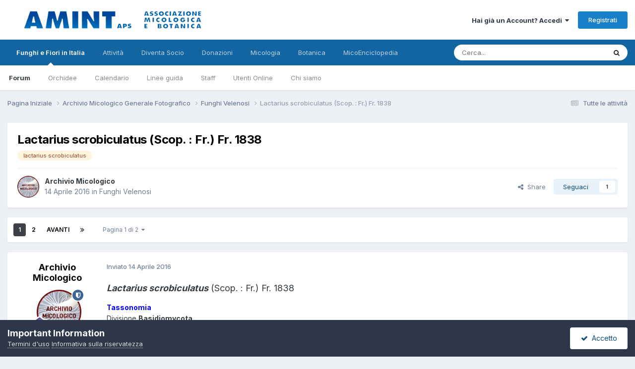

--- FILE ---
content_type: text/html;charset=UTF-8
request_url: https://www.funghiitaliani.it/topic/15427-lactarius-scrobiculatus-scop-fr-fr-1838/
body_size: 22777
content:
<!DOCTYPE html>
<html lang="it-IT" dir="ltr">
	<head>
		<meta charset="utf-8">
        
		<title>Lactarius scrobiculatus (Scop. : Fr.) Fr. 1838 - Funghi Velenosi - AMINT - Funghi in Italia - Fiori in Italia - Forum Micologia e Botanica</title>
		
		
		
		

	<meta name="viewport" content="width=device-width, initial-scale=1">



	<meta name="twitter:card" content="summary_large_image" />




	
		
			
				<meta property="og:title" content="Lactarius scrobiculatus (Scop. : Fr.) Fr. 1838">
			
		
	

	
		
			
				<meta property="og:type" content="website">
			
		
	

	
		
			
				<meta property="og:url" content="https://www.funghiitaliani.it/topic/15427-lactarius-scrobiculatus-scop-fr-fr-1838/">
			
		
	

	
		
			
				<meta name="description" content="Lactarius scrobiculatus (Scop. : Fr.) Fr. 1838 Tassonomia Divisione Basidiomycota Classe Agaricicomycetes Ordine Russulales Famiglia Russulaceae Genere Lactarius Sottogenere Piperites Sezione Piperites Sottosezione Scrobiculati Etimologia Dal latino lactarius = che produce latte, per il latice ch...">
			
		
	

	
		
			
				<meta property="og:description" content="Lactarius scrobiculatus (Scop. : Fr.) Fr. 1838 Tassonomia Divisione Basidiomycota Classe Agaricicomycetes Ordine Russulales Famiglia Russulaceae Genere Lactarius Sottogenere Piperites Sezione Piperites Sottosezione Scrobiculati Etimologia Dal latino lactarius = che produce latte, per il latice ch...">
			
		
	

	
		
			
				<meta property="og:updated_time" content="2023-01-21T17:12:00Z">
			
		
	

	
		
			
				<meta name="keywords" content="lactarius scrobiculatus">
			
		
	

	
		
			
				<meta property="og:image" content="https://www.funghiitaliani.it/uploads/monthly_04_2016/post-36492-0-24751600-1461063425.jpg">
			
		
	

	
		
			
				<meta property="og:site_name" content="AMINT - Funghi in Italia - Fiori in Italia - Forum Micologia e Botanica">
			
		
	

	
		
			
				<meta property="og:locale" content="it_IT">
			
		
	


	
		<link rel="next" href="https://www.funghiitaliani.it/topic/15427-lactarius-scrobiculatus-scop-fr-fr-1838/page/2/" />
	

	
		<link rel="last" href="https://www.funghiitaliani.it/topic/15427-lactarius-scrobiculatus-scop-fr-fr-1838/page/2/" />
	

	
		<link rel="canonical" href="https://www.funghiitaliani.it/topic/15427-lactarius-scrobiculatus-scop-fr-fr-1838/" />
	





<link rel="manifest" href="https://www.funghiitaliani.it/manifest.webmanifest/">
<meta name="msapplication-config" content="https://www.funghiitaliani.it/browserconfig.xml/">
<meta name="msapplication-starturl" content="/">
<meta name="application-name" content="AMINT - Funghi in Italia - Fiori in Italia - Forum Micologia e Botanica">
<meta name="apple-mobile-web-app-title" content="AMINT - Funghi in Italia - Fiori in Italia - Forum Micologia e Botanica">

	<meta name="theme-color" content="#ffffff">










<link rel="preload" href="//www.funghiitaliani.it/applications/core/interface/font/fontawesome-webfont.woff2?v=4.7.0" as="font" crossorigin="anonymous">
		


	<link rel="preconnect" href="https://fonts.googleapis.com">
	<link rel="preconnect" href="https://fonts.gstatic.com" crossorigin>
	
		<link href="https://fonts.googleapis.com/css2?family=Inter:wght@300;400;500;600;700&display=swap" rel="stylesheet">
	



	<link rel='stylesheet' href='https://www.funghiitaliani.it/uploads/css_built_1/341e4a57816af3ba440d891ca87450ff_framework.css?v=36f9ebd7861758897008' media='all'>

	<link rel='stylesheet' href='https://www.funghiitaliani.it/uploads/css_built_1/05e81b71abe4f22d6eb8d1a929494829_responsive.css?v=36f9ebd7861758897008' media='all'>

	<link rel='stylesheet' href='https://www.funghiitaliani.it/uploads/css_built_1/20446cf2d164adcc029377cb04d43d17_flags.css?v=36f9ebd7861758897008' media='all'>

	<link rel='stylesheet' href='https://www.funghiitaliani.it/uploads/css_built_1/90eb5adf50a8c640f633d47fd7eb1778_core.css?v=36f9ebd7861758897008' media='all'>

	<link rel='stylesheet' href='https://www.funghiitaliani.it/uploads/css_built_1/5a0da001ccc2200dc5625c3f3934497d_core_responsive.css?v=36f9ebd7861758897008' media='all'>

	<link rel='stylesheet' href='https://www.funghiitaliani.it/uploads/css_built_1/62e269ced0fdab7e30e026f1d30ae516_forums.css?v=36f9ebd7861758897008' media='all'>

	<link rel='stylesheet' href='https://www.funghiitaliani.it/uploads/css_built_1/76e62c573090645fb99a15a363d8620e_forums_responsive.css?v=36f9ebd7861758897008' media='all'>

	<link rel='stylesheet' href='https://www.funghiitaliani.it/uploads/css_built_1/ebdea0c6a7dab6d37900b9190d3ac77b_topics.css?v=36f9ebd7861758897008' media='all'>





<link rel='stylesheet' href='https://www.funghiitaliani.it/uploads/css_built_1/258adbb6e4f3e83cd3b355f84e3fa002_custom.css?v=36f9ebd7861758897008' media='all'>




		
		

	
	<link rel='shortcut icon' href='https://www.funghiitaliani.it/uploads/monthly_2017_04/favicon.ico.b33793f3b72c46f5fbefe2fc8d26e5f8.ico' type="image/x-icon">

	
        <!-- App Indexing for Google Search -->
        <link href="android-app://com.quoord.tapatalkpro.activity/tapatalk/www.funghiitaliani.it/?location=topic&tid=15427&page=1&perpage=10&channel=google-indexing" rel="alternate" />
        <link href="ios-app://307880732/tapatalk/www.funghiitaliani.it/?location=topic&tid=15427&page=1&perpage=10&channel=google-indexing" rel="alternate" />
        
        <link href="/var/www/vhosts/funghiitaliani.it/public_html/applications/tapatalk/interface/manifest.json" rel="manifest">
        
        <meta name="apple-itunes-app" content="app-id=307880732, affiliate-data=at=10lR7C, app-argument=tapatalk://www.funghiitaliani.it/?location=topic&tid=15427&page=1&perpage=10" />
        </head>
	<body class="ipsApp ipsApp_front ipsJS_none ipsClearfix" data-controller="core.front.core.app"  data-message=""  data-pageapp="forums" data-pagelocation="front" data-pagemodule="forums" data-pagecontroller="topic" data-pageid="15427"   >
		
        

        

		<a href="#ipsLayout_mainArea" class="ipsHide" title="Vai al contenuto principale di questa pagina" accesskey="m">Vai al contenuto</a>
		





		<div id="ipsLayout_header" class="ipsClearfix">
			<header>
				<div class="ipsLayout_container">
					


<a href='https://www.funghiitaliani.it/' id='elLogo' accesskey='1'><img src="https://www.funghiitaliani.it/uploads/monthly_2022_05/Logo-AMINT.png.2ffa727a1490c924a1ede2a6b8caf9c2.png" alt='AMINT - Funghi in Italia - Fiori in Italia - Forum Micologia e Botanica'></a>

					
						

	<ul id="elUserNav" class="ipsList_inline cSignedOut ipsResponsive_showDesktop">
		
        
		
        
        
            
            
	


	<li class='cUserNav_icon ipsHide' id='elCart_container'></li>
	<li class='elUserNav_sep ipsHide' id='elCart_sep'></li>

<li id="elSignInLink">
                <a href="https://www.funghiitaliani.it/login/" data-ipsmenu-closeonclick="false" data-ipsmenu id="elUserSignIn">
                    Hai già un Account?  Accedi  <i class="fa fa-caret-down"></i>
                </a>
                
<div id='elUserSignIn_menu' class='ipsMenu ipsMenu_auto ipsHide'>
	<form accept-charset='utf-8' method='post' action='https://www.funghiitaliani.it/login/'>
		<input type="hidden" name="csrfKey" value="e42941072cc9e93145bf8d7bb68badf7">
		<input type="hidden" name="ref" value="aHR0cHM6Ly93d3cuZnVuZ2hpaXRhbGlhbmkuaXQvdG9waWMvMTU0MjctbGFjdGFyaXVzLXNjcm9iaWN1bGF0dXMtc2NvcC1mci1mci0xODM4Lw==">
		<div data-role="loginForm">
			
			
			
				
<div class="ipsPad ipsForm ipsForm_vertical">
	<h4 class="ipsType_sectionHead">Accedi</h4>
	<br><br>
	<ul class='ipsList_reset'>
		<li class="ipsFieldRow ipsFieldRow_noLabel ipsFieldRow_fullWidth">
			
			
				<input type="text" placeholder="Nome visualizzato" name="auth" autocomplete="username">
			
		</li>
		<li class="ipsFieldRow ipsFieldRow_noLabel ipsFieldRow_fullWidth">
			<input type="password" placeholder="Password" name="password" autocomplete="current-password">
		</li>
		<li class="ipsFieldRow ipsFieldRow_checkbox ipsClearfix">
			<span class="ipsCustomInput">
				<input type="checkbox" name="remember_me" id="remember_me_checkbox" value="1" checked aria-checked="true">
				<span></span>
			</span>
			<div class="ipsFieldRow_content">
				<label class="ipsFieldRow_label" for="remember_me_checkbox">Ricordami</label>
				<span class="ipsFieldRow_desc">Non consigliato su computer condivisi</span>
			</div>
		</li>
		<li class="ipsFieldRow ipsFieldRow_fullWidth">
			<button type="submit" name="_processLogin" value="usernamepassword" class="ipsButton ipsButton_primary ipsButton_small" id="elSignIn_submit">Accedi</button>
			
				<p class="ipsType_right ipsType_small">
					
						<a href='https://www.funghiitaliani.it/lostpassword/' data-ipsDialog data-ipsDialog-title='Hai dimenticato la password?'>
					
					Hai dimenticato la password?</a>
				</p>
			
		</li>
	</ul>
</div>
			
		</div>
	</form>
</div>
            </li>
            
        
		
			<li>
				
					<a href="https://www.funghiitaliani.it/register/" data-ipsdialog data-ipsdialog-size="narrow" data-ipsdialog-title="Registrati"  id="elRegisterButton" class="ipsButton ipsButton_normal ipsButton_primary">Registrati</a>
				
			</li>
		
	</ul>

						
<ul class='ipsMobileHamburger ipsList_reset ipsResponsive_hideDesktop'>
	<li data-ipsDrawer data-ipsDrawer-drawerElem='#elMobileDrawer'>
		<a href='#'>
			
			
				
			
			
			
			<i class='fa fa-navicon'></i>
		</a>
	</li>
</ul>
					
				</div>
			</header>
			

	<nav data-controller='core.front.core.navBar' class=' ipsResponsive_showDesktop'>
		<div class='ipsNavBar_primary ipsLayout_container '>
			<ul data-role="primaryNavBar" class='ipsClearfix'>
				


	
		
		
			
		
		<li class='ipsNavBar_active' data-active id='elNavSecondary_1' data-role="navBarItem" data-navApp="core" data-navExt="CustomItem">
			
			
				<a href="https://www.funghiitaliani.it"  data-navItem-id="1" data-navDefault>
					Funghi e Fiori in Italia<span class='ipsNavBar_active__identifier'></span>
				</a>
			
			
				<ul class='ipsNavBar_secondary ' data-role='secondaryNavBar'>
					


	
		
		
			
		
		<li class='ipsNavBar_active' data-active id='elNavSecondary_8' data-role="navBarItem" data-navApp="forums" data-navExt="Forums">
			
			
				<a href="https://www.funghiitaliani.it"  data-navItem-id="8" data-navDefault>
					Forum<span class='ipsNavBar_active__identifier'></span>
				</a>
			
			
		</li>
	
	

	
		
		
		<li  id='elNavSecondary_9' data-role="navBarItem" data-navApp="gallery" data-navExt="Gallery">
			
			
				<a href="https://www.funghiitaliani.it/gallery/"  data-navItem-id="9" >
					Orchidee<span class='ipsNavBar_active__identifier'></span>
				</a>
			
			
		</li>
	
	

	
		
		
		<li  id='elNavSecondary_25' data-role="navBarItem" data-navApp="calendar" data-navExt="Calendar">
			
			
				<a href="https://www.funghiitaliani.it/events/"  data-navItem-id="25" >
					Calendario<span class='ipsNavBar_active__identifier'></span>
				</a>
			
			
		</li>
	
	

	
		
		
		<li  id='elNavSecondary_27' data-role="navBarItem" data-navApp="core" data-navExt="Guidelines">
			
			
				<a href="https://www.funghiitaliani.it/guidelines/"  data-navItem-id="27" >
					Linee guida<span class='ipsNavBar_active__identifier'></span>
				</a>
			
			
		</li>
	
	

	
		
		
		<li  id='elNavSecondary_28' data-role="navBarItem" data-navApp="core" data-navExt="StaffDirectory">
			
			
				<a href="https://www.funghiitaliani.it/staff/"  data-navItem-id="28" >
					Staff<span class='ipsNavBar_active__identifier'></span>
				</a>
			
			
		</li>
	
	

	
		
		
		<li  id='elNavSecondary_29' data-role="navBarItem" data-navApp="core" data-navExt="OnlineUsers">
			
			
				<a href="https://www.funghiitaliani.it/online/"  data-navItem-id="29" >
					Utenti Online<span class='ipsNavBar_active__identifier'></span>
				</a>
			
			
		</li>
	
	

	
		
		
		<li  id='elNavSecondary_39' data-role="navBarItem" data-navApp="core" data-navExt="CustomItem">
			
			
				<a href="http://www.funghiitaliani.it/angizio/HTML/Organigramma-AMINT.html" target='_blank' rel="noopener" data-navItem-id="39" >
					Chi siamo<span class='ipsNavBar_active__identifier'></span>
				</a>
			
			
		</li>
	
	

	
	

					<li class='ipsHide' id='elNavigationMore_1' data-role='navMore'>
						<a href='#' data-ipsMenu data-ipsMenu-appendTo='#elNavigationMore_1' id='elNavigationMore_1_dropdown'>Altro <i class='fa fa-caret-down'></i></a>
						<ul class='ipsHide ipsMenu ipsMenu_auto' id='elNavigationMore_1_dropdown_menu' data-role='moreDropdown'></ul>
					</li>
				</ul>
			
		</li>
	
	

	
		
		
		<li  id='elNavSecondary_2' data-role="navBarItem" data-navApp="core" data-navExt="CustomItem">
			
			
				<a href="https://www.funghiitaliani.it/discover/"  data-navItem-id="2" >
					Attività<span class='ipsNavBar_active__identifier'></span>
				</a>
			
			
				<ul class='ipsNavBar_secondary ipsHide' data-role='secondaryNavBar'>
					


	
		
		
		<li  id='elNavSecondary_3' data-role="navBarItem" data-navApp="core" data-navExt="AllActivity">
			
			
				<a href="https://www.funghiitaliani.it/discover/"  data-navItem-id="3" >
					Tutte le attività<span class='ipsNavBar_active__identifier'></span>
				</a>
			
			
		</li>
	
	

	
	

	
	

	
	

	
		
		
		<li  id='elNavSecondary_7' data-role="navBarItem" data-navApp="core" data-navExt="Search">
			
			
				<a href="https://www.funghiitaliani.it/search/"  data-navItem-id="7" >
					Cerca<span class='ipsNavBar_active__identifier'></span>
				</a>
			
			
		</li>
	
	

					<li class='ipsHide' id='elNavigationMore_2' data-role='navMore'>
						<a href='#' data-ipsMenu data-ipsMenu-appendTo='#elNavigationMore_2' id='elNavigationMore_2_dropdown'>Altro <i class='fa fa-caret-down'></i></a>
						<ul class='ipsHide ipsMenu ipsMenu_auto' id='elNavigationMore_2_dropdown_menu' data-role='moreDropdown'></ul>
					</li>
				</ul>
			
		</li>
	
	

	
		
		
		<li  id='elNavSecondary_10' data-role="navBarItem" data-navApp="nexus" data-navExt="Store">
			
			
				<a href="https://www.funghiitaliani.it/store/"  data-navItem-id="10" >
					Diventa Socio<span class='ipsNavBar_active__identifier'></span>
				</a>
			
			
				<ul class='ipsNavBar_secondary ipsHide' data-role='secondaryNavBar'>
					


	
	

	
	

	
	

					<li class='ipsHide' id='elNavigationMore_10' data-role='navMore'>
						<a href='#' data-ipsMenu data-ipsMenu-appendTo='#elNavigationMore_10' id='elNavigationMore_10_dropdown'>Altro <i class='fa fa-caret-down'></i></a>
						<ul class='ipsHide ipsMenu ipsMenu_auto' id='elNavigationMore_10_dropdown_menu' data-role='moreDropdown'></ul>
					</li>
				</ul>
			
		</li>
	
	

	
		
		
		<li  id='elNavSecondary_40' data-role="navBarItem" data-navApp="core" data-navExt="CustomItem">
			
			
				<a href="http://www.funghiitaliani.it/donazioni.htm" target='_blank' rel="noopener" data-navItem-id="40" >
					Donazioni<span class='ipsNavBar_active__identifier'></span>
				</a>
			
			
				<ul class='ipsNavBar_secondary ipsHide' data-role='secondaryNavBar'>
					


	
		
		
		<li  id='elNavSecondary_11' data-role="navBarItem" data-navApp="core" data-navExt="CustomItem">
			
			
				<a href="http://www.funghiitaliani.it/donazioni.htm"  data-navItem-id="11" >
					Donazioni<span class='ipsNavBar_active__identifier'></span>
				</a>
			
			
		</li>
	
	

					<li class='ipsHide' id='elNavigationMore_40' data-role='navMore'>
						<a href='#' data-ipsMenu data-ipsMenu-appendTo='#elNavigationMore_40' id='elNavigationMore_40_dropdown'>Altro <i class='fa fa-caret-down'></i></a>
						<ul class='ipsHide ipsMenu ipsMenu_auto' id='elNavigationMore_40_dropdown_menu' data-role='moreDropdown'></ul>
					</li>
				</ul>
			
		</li>
	
	

	
	

	
		
		
		<li  id='elNavSecondary_32' data-role="navBarItem" data-navApp="core" data-navExt="CustomItem">
			
			
				<a href="https://funghi.funghiitaliani.it/" target='_blank' rel="noopener" data-navItem-id="32" >
					Micologia<span class='ipsNavBar_active__identifier'></span>
				</a>
			
			
				<ul class='ipsNavBar_secondary ipsHide' data-role='secondaryNavBar'>
					


	
		
		
		<li  id='elNavSecondary_34' data-role="navBarItem" data-navApp="core" data-navExt="CustomItem">
			
			
				<a href="https://funghi.funghiitaliani.it/" target='_blank' rel="noopener" data-navItem-id="34" >
					Micologia<span class='ipsNavBar_active__identifier'></span>
				</a>
			
			
		</li>
	
	

					<li class='ipsHide' id='elNavigationMore_32' data-role='navMore'>
						<a href='#' data-ipsMenu data-ipsMenu-appendTo='#elNavigationMore_32' id='elNavigationMore_32_dropdown'>Altro <i class='fa fa-caret-down'></i></a>
						<ul class='ipsHide ipsMenu ipsMenu_auto' id='elNavigationMore_32_dropdown_menu' data-role='moreDropdown'></ul>
					</li>
				</ul>
			
		</li>
	
	

	
		
		
		<li  id='elNavSecondary_35' data-role="navBarItem" data-navApp="core" data-navExt="CustomItem">
			
			
				<a href="https://botanica.funghiitaliani.it/" target='_blank' rel="noopener" data-navItem-id="35" >
					Botanica<span class='ipsNavBar_active__identifier'></span>
				</a>
			
			
				<ul class='ipsNavBar_secondary ipsHide' data-role='secondaryNavBar'>
					


	
		
		
		<li  id='elNavSecondary_36' data-role="navBarItem" data-navApp="core" data-navExt="CustomItem">
			
			
				<a href="https://botanica.funghiitaliani.it/" target='_blank' rel="noopener" data-navItem-id="36" >
					Botanica<span class='ipsNavBar_active__identifier'></span>
				</a>
			
			
		</li>
	
	

					<li class='ipsHide' id='elNavigationMore_35' data-role='navMore'>
						<a href='#' data-ipsMenu data-ipsMenu-appendTo='#elNavigationMore_35' id='elNavigationMore_35_dropdown'>Altro <i class='fa fa-caret-down'></i></a>
						<ul class='ipsHide ipsMenu ipsMenu_auto' id='elNavigationMore_35_dropdown_menu' data-role='moreDropdown'></ul>
					</li>
				</ul>
			
		</li>
	
	

	
		
		
		<li  id='elNavSecondary_37' data-role="navBarItem" data-navApp="core" data-navExt="CustomItem">
			
			
				<a href="https://enciclopedia.funghiitaliani.it/" target='_blank' rel="noopener" data-navItem-id="37" >
					MicoEnciclopedia<span class='ipsNavBar_active__identifier'></span>
				</a>
			
			
				<ul class='ipsNavBar_secondary ipsHide' data-role='secondaryNavBar'>
					


	
		
		
		<li  id='elNavSecondary_38' data-role="navBarItem" data-navApp="core" data-navExt="CustomItem">
			
			
				<a href="https://enciclopedia.funghiitaliani.it/" target='_blank' rel="noopener" data-navItem-id="38" >
					MicoEnciclopedia<span class='ipsNavBar_active__identifier'></span>
				</a>
			
			
		</li>
	
	

					<li class='ipsHide' id='elNavigationMore_37' data-role='navMore'>
						<a href='#' data-ipsMenu data-ipsMenu-appendTo='#elNavigationMore_37' id='elNavigationMore_37_dropdown'>Altro <i class='fa fa-caret-down'></i></a>
						<ul class='ipsHide ipsMenu ipsMenu_auto' id='elNavigationMore_37_dropdown_menu' data-role='moreDropdown'></ul>
					</li>
				</ul>
			
		</li>
	
	

	
	

	
	

	
	

	
	

	
	

				<li class='ipsHide' id='elNavigationMore' data-role='navMore'>
					<a href='#' data-ipsMenu data-ipsMenu-appendTo='#elNavigationMore' id='elNavigationMore_dropdown'>Altro</a>
					<ul class='ipsNavBar_secondary ipsHide' data-role='secondaryNavBar'>
						<li class='ipsHide' id='elNavigationMore_more' data-role='navMore'>
							<a href='#' data-ipsMenu data-ipsMenu-appendTo='#elNavigationMore_more' id='elNavigationMore_more_dropdown'>Altro <i class='fa fa-caret-down'></i></a>
							<ul class='ipsHide ipsMenu ipsMenu_auto' id='elNavigationMore_more_dropdown_menu' data-role='moreDropdown'></ul>
						</li>
					</ul>
				</li>
			</ul>
			

	<div id="elSearchWrapper">
		<div id='elSearch' data-controller="core.front.core.quickSearch">
			<form accept-charset='utf-8' action='//www.funghiitaliani.it/search/?do=quicksearch' method='post'>
                <input type='search' id='elSearchField' placeholder='Cerca...' name='q' autocomplete='off' aria-label='Cerca'>
                <details class='cSearchFilter'>
                    <summary class='cSearchFilter__text'></summary>
                    <ul class='cSearchFilter__menu'>
                        
                        <li><label><input type="radio" name="type" value="all" ><span class='cSearchFilter__menuText'>Ovunque</span></label></li>
                        
                            
                                <li><label><input type="radio" name="type" value='contextual_{&quot;type&quot;:&quot;forums_topic&quot;,&quot;nodes&quot;:39}' checked><span class='cSearchFilter__menuText'>Questo Forum</span></label></li>
                            
                                <li><label><input type="radio" name="type" value='contextual_{&quot;type&quot;:&quot;forums_topic&quot;,&quot;item&quot;:15427}' checked><span class='cSearchFilter__menuText'>This Topic</span></label></li>
                            
                        
                        
                            <li><label><input type="radio" name="type" value="core_statuses_status"><span class='cSearchFilter__menuText'>Status Updates</span></label></li>
                        
                            <li><label><input type="radio" name="type" value="forums_topic"><span class='cSearchFilter__menuText'>Discussioni</span></label></li>
                        
                            <li><label><input type="radio" name="type" value="gallery_image"><span class='cSearchFilter__menuText'>Immagini</span></label></li>
                        
                            <li><label><input type="radio" name="type" value="gallery_album_item"><span class='cSearchFilter__menuText'>Albums</span></label></li>
                        
                            <li><label><input type="radio" name="type" value="nexus_package_item"><span class='cSearchFilter__menuText'>Products</span></label></li>
                        
                            <li><label><input type="radio" name="type" value="calendar_event"><span class='cSearchFilter__menuText'>Eventi</span></label></li>
                        
                            <li><label><input type="radio" name="type" value="core_members"><span class='cSearchFilter__menuText'>Utenti</span></label></li>
                        
                    </ul>
                </details>
				<button class='cSearchSubmit' type="submit" aria-label='Cerca'><i class="fa fa-search"></i></button>
			</form>
		</div>
	</div>

		</div>
	</nav>

			
<ul id='elMobileNav' class='ipsResponsive_hideDesktop' data-controller='core.front.core.mobileNav'>
	
		
			
			
				
				
			
				
					<li id='elMobileBreadcrumb'>
						<a href='https://www.funghiitaliani.it/39-funghi-velenosi/'>
							<span>Funghi Velenosi</span>
						</a>
					</li>
				
				
			
				
				
			
		
	
	
	
	<li >
		<a data-action="defaultStream" href='https://www.funghiitaliani.it/discover/'><i class="fa fa-newspaper-o" aria-hidden="true"></i></a>
	</li>

	

	
		<li class='ipsJS_show'>
			<a href='https://www.funghiitaliani.it/search/'><i class='fa fa-search'></i></a>
		</li>
	
</ul>
		</div>
		<main id="ipsLayout_body" class="ipsLayout_container">
			<div id="ipsLayout_contentArea">
				<div id="ipsLayout_contentWrapper">
					
<nav class='ipsBreadcrumb ipsBreadcrumb_top ipsFaded_withHover'>
	

	<ul class='ipsList_inline ipsPos_right'>
		
		<li >
			<a data-action="defaultStream" class='ipsType_light '  href='https://www.funghiitaliani.it/discover/'><i class="fa fa-newspaper-o" aria-hidden="true"></i> <span>Tutte le attività</span></a>
		</li>
		
	</ul>

	<ul data-role="breadcrumbList">
		<li>
			<a title="Pagina Iniziale" href='https://www.funghiitaliani.it/'>
				<span>Pagina Iniziale <i class='fa fa-angle-right'></i></span>
			</a>
		</li>
		
		
			<li>
				
					<a href='https://www.funghiitaliani.it/102-archivio-micologico-generale-fotografico/'>
						<span>Archivio Micologico Generale Fotografico <i class='fa fa-angle-right' aria-hidden="true"></i></span>
					</a>
				
			</li>
		
			<li>
				
					<a href='https://www.funghiitaliani.it/39-funghi-velenosi/'>
						<span>Funghi Velenosi <i class='fa fa-angle-right' aria-hidden="true"></i></span>
					</a>
				
			</li>
		
			<li>
				
					Lactarius scrobiculatus (Scop. : Fr.) Fr. 1838
				
			</li>
		
	</ul>
</nav>
					
					<div id="ipsLayout_mainArea">
						
						
						
						

	




						



<div class='ipsPageHeader ipsResponsive_pull ipsBox ipsPadding sm:ipsPadding:half ipsMargin_bottom'>
		
	
	<div class='ipsFlex ipsFlex-ai:center ipsFlex-fw:wrap ipsGap:4'>
		<div class='ipsFlex-flex:11'>
			<h1 class='ipsType_pageTitle ipsContained_container'>
				

				
				
					<span class='ipsType_break ipsContained'>
						<span>Lactarius scrobiculatus (Scop. : Fr.) Fr. 1838</span>
					</span>
				
			</h1>
			
			
				


	
		<ul class='ipsTags ipsList_inline ' >
			
				
					

<li >
	
	<a href="https://www.funghiitaliani.it/tags/lactarius%20scrobiculatus/" class='ipsTag' title="Trova altri contenuti col TAG 'lactarius scrobiculatus'" rel="tag" data-tag-label="lactarius scrobiculatus"><span>lactarius scrobiculatus</span></a>
	
</li>
				
			
			
		</ul>
		
	

			
		</div>
		
	</div>
	<hr class='ipsHr'>
	<div class='ipsPageHeader__meta ipsFlex ipsFlex-jc:between ipsFlex-ai:center ipsFlex-fw:wrap ipsGap:3'>
		<div class='ipsFlex-flex:11'>
			<div class='ipsPhotoPanel ipsPhotoPanel_mini ipsPhotoPanel_notPhone ipsClearfix'>
				


	<a href="https://www.funghiitaliani.it/profile/36492-archivio-micologico/" rel="nofollow" data-ipsHover data-ipsHover-width="370" data-ipsHover-target="https://www.funghiitaliani.it/profile/36492-archivio-micologico/?do=hovercard" class="ipsUserPhoto ipsUserPhoto_mini" title="Visualizza il profilo di Archivio Micologico">
		<img src='https://www.funghiitaliani.it/uploads/monthly_2018_08/AVATAR_ArchivioMicologico20180831.thumb.png.829ed0ef3de56b26a2ee6fd5906b6aba.png' alt='Archivio Micologico' loading="lazy">
	</a>

				<div>
					<p class='ipsType_reset ipsType_blendLinks'>
						<span class='ipsType_normal'>
						
							<strong>


<a href='https://www.funghiitaliani.it/profile/36492-archivio-micologico/' rel="nofollow" data-ipsHover data-ipsHover-width='370' data-ipsHover-target='https://www.funghiitaliani.it/profile/36492-archivio-micologico/?do=hovercard&amp;referrer=https%253A%252F%252Fwww.funghiitaliani.it%252Ftopic%252F15427-lactarius-scrobiculatus-scop-fr-fr-1838%252F' title="Visualizza il profilo di Archivio Micologico" class="ipsType_break">Archivio Micologico</a></strong><br />
							<span class='ipsType_light'><time datetime='2016-04-14T07:54:35Z' title='14/04/2016 07:54' data-short='9 anni'>14 Aprile 2016</time> in <a href="https://www.funghiitaliani.it/39-funghi-velenosi/">Funghi Velenosi</a></span>
						
						</span>
					</p>
				</div>
			</div>
		</div>
		
			<div class='ipsFlex-flex:01 ipsResponsive_hidePhone'>
				<div class='ipsShareLinks'>
					
						


    <a href='#elShareItem_508461564_menu' id='elShareItem_508461564' data-ipsMenu class='ipsShareButton ipsButton ipsButton_verySmall ipsButton_link ipsButton_link--light'>
        <span><i class='fa fa-share-alt'></i></span> &nbsp;Share
    </a>

    <div class='ipsPadding ipsMenu ipsMenu_normal ipsHide' id='elShareItem_508461564_menu' data-controller="core.front.core.sharelink">
        
        
        <span data-ipsCopy data-ipsCopy-flashmessage>
            <a href="https://www.funghiitaliani.it/topic/15427-lactarius-scrobiculatus-scop-fr-fr-1838/" class="ipsButton ipsButton_light ipsButton_small ipsButton_fullWidth" data-role="copyButton" data-clipboard-text="https://www.funghiitaliani.it/topic/15427-lactarius-scrobiculatus-scop-fr-fr-1838/" data-ipstooltip title='Copy Link to Clipboard'><i class="fa fa-clone"></i> https://www.funghiitaliani.it/topic/15427-lactarius-scrobiculatus-scop-fr-fr-1838/</a>
        </span>
        <ul class='ipsShareLinks ipsMargin_top:half'>
            
                <li>
<a href="https://x.com/share?url=https%3A%2F%2Fwww.funghiitaliani.it%2Ftopic%2F15427-lactarius-scrobiculatus-scop-fr-fr-1838%2F" class="cShareLink cShareLink_x" target="_blank" data-role="shareLink" title='Share on X' data-ipsTooltip rel='nofollow noopener'>
    <i class="fa fa-x"></i>
</a></li>
            
                <li>
<a href="https://www.facebook.com/sharer/sharer.php?u=https%3A%2F%2Fwww.funghiitaliani.it%2Ftopic%2F15427-lactarius-scrobiculatus-scop-fr-fr-1838%2F" class="cShareLink cShareLink_facebook" target="_blank" data-role="shareLink" title='Condividi su Facebook' data-ipsTooltip rel='noopener nofollow'>
	<i class="fa fa-facebook"></i>
</a></li>
            
                <li>
<a href="https://pinterest.com/pin/create/button/?url=https://www.funghiitaliani.it/topic/15427-lactarius-scrobiculatus-scop-fr-fr-1838/&amp;media=" class="cShareLink cShareLink_pinterest" rel="nofollow noopener" target="_blank" data-role="shareLink" title='Condividi su Pinterest' data-ipsTooltip>
	<i class="fa fa-pinterest"></i>
</a></li>
            
        </ul>
        
            <hr class='ipsHr'>
            <button class='ipsHide ipsButton ipsButton_verySmall ipsButton_light ipsButton_fullWidth ipsMargin_top:half' data-controller='core.front.core.webshare' data-role='webShare' data-webShareTitle='Lactarius scrobiculatus (Scop. : Fr.) Fr. 1838' data-webShareText='Lactarius scrobiculatus (Scop. : Fr.) Fr. 1838' data-webShareUrl='https://www.funghiitaliani.it/topic/15427-lactarius-scrobiculatus-scop-fr-fr-1838/'>More sharing options...</button>
        
    </div>

					
					
                    

					



					

<div data-followApp='forums' data-followArea='topic' data-followID='15427' data-controller='core.front.core.followButton'>
	

	<a href='https://www.funghiitaliani.it/login/' rel="nofollow" class="ipsFollow ipsPos_middle ipsButton ipsButton_light ipsButton_verySmall " data-role="followButton" data-ipsTooltip title='Accedi per seguire questo'>
		<span>Seguaci</span>
		<span class='ipsCommentCount'>1</span>
	</a>

</div>
				</div>
			</div>
					
	</div>
	
	
</div>








<div class='ipsClearfix'>
	<ul class="ipsToolList ipsToolList_horizontal ipsClearfix ipsSpacer_both ipsResponsive_hidePhone">
		
		
		
	</ul>
</div>

<div id='comments' data-controller='core.front.core.commentFeed,forums.front.topic.view, core.front.core.ignoredComments' data-autoPoll data-baseURL='https://www.funghiitaliani.it/topic/15427-lactarius-scrobiculatus-scop-fr-fr-1838/'  data-feedID='topic-15427' class='cTopic ipsClear ipsSpacer_top'>
	
			

				<div class="ipsBox ipsResponsive_pull ipsPadding:half ipsClearfix ipsClear ipsMargin_bottom">
					
					
						


	
	<ul class='ipsPagination' id='elPagination_5ed553d36b2e8db500a89216d6241b58_1829120432' data-ipsPagination-seoPagination='true' data-pages='2' data-ipsPagination  data-ipsPagination-pages="2" data-ipsPagination-perPage='10'>
		
			
				<li class='ipsPagination_first ipsPagination_inactive'><a href='https://www.funghiitaliani.it/topic/15427-lactarius-scrobiculatus-scop-fr-fr-1838/#comments' rel="first" data-page='1' data-ipsTooltip title='Prima pagina'><i class='fa fa-angle-double-left'></i></a></li>
				<li class='ipsPagination_prev ipsPagination_inactive'><a href='https://www.funghiitaliani.it/topic/15427-lactarius-scrobiculatus-scop-fr-fr-1838/#comments' rel="prev" data-page='0' data-ipsTooltip title='Pagina precedente'>Precedente</a></li>
			
			<li class='ipsPagination_page ipsPagination_active'><a href='https://www.funghiitaliani.it/topic/15427-lactarius-scrobiculatus-scop-fr-fr-1838/#comments' data-page='1'>1</a></li>
			
				
					<li class='ipsPagination_page'><a href='https://www.funghiitaliani.it/topic/15427-lactarius-scrobiculatus-scop-fr-fr-1838/page/2/#comments' data-page='2'>2</a></li>
				
				<li class='ipsPagination_next'><a href='https://www.funghiitaliani.it/topic/15427-lactarius-scrobiculatus-scop-fr-fr-1838/page/2/#comments' rel="next" data-page='2' data-ipsTooltip title='Next page'>Avanti</a></li>
				<li class='ipsPagination_last'><a href='https://www.funghiitaliani.it/topic/15427-lactarius-scrobiculatus-scop-fr-fr-1838/page/2/#comments' rel="last" data-page='2' data-ipsTooltip title='Ultima pagina'><i class='fa fa-angle-double-right'></i></a></li>
			
			
				<li class='ipsPagination_pageJump'>
					<a href='#' data-ipsMenu data-ipsMenu-closeOnClick='false' data-ipsMenu-appendTo='#elPagination_5ed553d36b2e8db500a89216d6241b58_1829120432' id='elPagination_5ed553d36b2e8db500a89216d6241b58_1829120432_jump'>Pagina 1 di 2 &nbsp;<i class='fa fa-caret-down'></i></a>
					<div class='ipsMenu ipsMenu_narrow ipsPadding ipsHide' id='elPagination_5ed553d36b2e8db500a89216d6241b58_1829120432_jump_menu'>
						<form accept-charset='utf-8' method='post' action='https://www.funghiitaliani.it/topic/15427-lactarius-scrobiculatus-scop-fr-fr-1838/#comments' data-role="pageJump" data-baseUrl='#'>
							<ul class='ipsForm ipsForm_horizontal'>
								<li class='ipsFieldRow'>
									<input type='number' min='1' max='2' placeholder='Numero di pagina' class='ipsField_fullWidth' name='page'>
								</li>
								<li class='ipsFieldRow ipsFieldRow_fullWidth'>
									<input type='submit' class='ipsButton_fullWidth ipsButton ipsButton_verySmall ipsButton_primary' value='Vai'>
								</li>
							</ul>
						</form>
					</div>
				</li>
			
		
	</ul>

					
				</div>
			
	

	

<div data-controller='core.front.core.recommendedComments' data-url='https://www.funghiitaliani.it/topic/15427-lactarius-scrobiculatus-scop-fr-fr-1838/?recommended=comments' class='ipsRecommendedComments ipsHide'>
	<div data-role="recommendedComments">
		<h2 class='ipsType_sectionHead ipsType_large ipsType_bold ipsMargin_bottom'>Recommended Posts</h2>
		
	</div>
</div>
	
	<div id="elPostFeed" data-role='commentFeed' data-controller='core.front.core.moderation' >
		<form action="https://www.funghiitaliani.it/topic/15427-lactarius-scrobiculatus-scop-fr-fr-1838/?csrfKey=e42941072cc9e93145bf8d7bb68badf7&amp;do=multimodComment" method="post" data-ipsPageAction data-role='moderationTools'>
			
			
				

					

					
					



<a id='findComment-1036149'></a>
<a id='comment-1036149'></a>
<article  id='elComment_1036149' class='cPost ipsBox ipsResponsive_pull  ipsComment  ipsComment_parent ipsClearfix ipsClear ipsColumns ipsColumns_noSpacing ipsColumns_collapsePhone    '>
	

	

	<div class='cAuthorPane_mobile ipsResponsive_showPhone'>
		<div class='cAuthorPane_photo'>
			<div class='cAuthorPane_photoWrap'>
				


	<a href="https://www.funghiitaliani.it/profile/36492-archivio-micologico/" rel="nofollow" data-ipsHover data-ipsHover-width="370" data-ipsHover-target="https://www.funghiitaliani.it/profile/36492-archivio-micologico/?do=hovercard" class="ipsUserPhoto ipsUserPhoto_large" title="Visualizza il profilo di Archivio Micologico">
		<img src='https://www.funghiitaliani.it/uploads/monthly_2018_08/AVATAR_ArchivioMicologico20180831.thumb.png.829ed0ef3de56b26a2ee6fd5906b6aba.png' alt='Archivio Micologico' loading="lazy">
	</a>

				
				<span class="cAuthorPane_badge cAuthorPane_badge--moderator" data-ipsTooltip title="Archivio Micologico is a moderator"></span>
				
				
					<a href="https://www.funghiitaliani.it/profile/36492-archivio-micologico/badges/" rel="nofollow">
						
<img src='https://www.funghiitaliani.it/uploads/monthly_2021_06/14_GrandMaster.svg' loading="lazy" alt="Grand Master" class="cAuthorPane_badge cAuthorPane_badge--rank ipsOutline ipsOutline:2px" data-ipsTooltip title="Categoria: Grand Master (14/14)">
					</a>
				
			</div>
		</div>
		<div class='cAuthorPane_content'>
			<h3 class='ipsType_sectionHead cAuthorPane_author ipsType_break ipsType_blendLinks ipsFlex ipsFlex-ai:center'>
				


<a href='https://www.funghiitaliani.it/profile/36492-archivio-micologico/' rel="nofollow" data-ipsHover data-ipsHover-width='370' data-ipsHover-target='https://www.funghiitaliani.it/profile/36492-archivio-micologico/?do=hovercard&amp;referrer=https%253A%252F%252Fwww.funghiitaliani.it%252Ftopic%252F15427-lactarius-scrobiculatus-scop-fr-fr-1838%252F' title="Visualizza il profilo di Archivio Micologico" class="ipsType_break">Archivio Micologico</a>
			</h3>
			<div class='ipsType_light ipsType_reset'>
			    <a href='https://www.funghiitaliani.it/topic/15427-lactarius-scrobiculatus-scop-fr-fr-1838/#findComment-1036149' rel="nofollow" class='ipsType_blendLinks'>Inviato <time datetime='2016-04-14T07:54:35Z' title='14/04/2016 07:54' data-short='9 anni'>14 Aprile 2016</time></a>
				
			</div>
		</div>
	</div>
	<aside class='ipsComment_author cAuthorPane ipsColumn ipsColumn_medium ipsResponsive_hidePhone'>
		<h3 class='ipsType_sectionHead cAuthorPane_author ipsType_blendLinks ipsType_break'><strong>


<a href='https://www.funghiitaliani.it/profile/36492-archivio-micologico/' rel="nofollow" data-ipsHover data-ipsHover-width='370' data-ipsHover-target='https://www.funghiitaliani.it/profile/36492-archivio-micologico/?do=hovercard&amp;referrer=https%253A%252F%252Fwww.funghiitaliani.it%252Ftopic%252F15427-lactarius-scrobiculatus-scop-fr-fr-1838%252F' title="Visualizza il profilo di Archivio Micologico" class="ipsType_break">Archivio Micologico</a></strong>
			
		</h3>
		<ul class='cAuthorPane_info ipsList_reset'>
			<li data-role='photo' class='cAuthorPane_photo'>
				<div class='cAuthorPane_photoWrap'>
					


	<a href="https://www.funghiitaliani.it/profile/36492-archivio-micologico/" rel="nofollow" data-ipsHover data-ipsHover-width="370" data-ipsHover-target="https://www.funghiitaliani.it/profile/36492-archivio-micologico/?do=hovercard" class="ipsUserPhoto ipsUserPhoto_large" title="Visualizza il profilo di Archivio Micologico">
		<img src='https://www.funghiitaliani.it/uploads/monthly_2018_08/AVATAR_ArchivioMicologico20180831.thumb.png.829ed0ef3de56b26a2ee6fd5906b6aba.png' alt='Archivio Micologico' loading="lazy">
	</a>

					
						<span class="cAuthorPane_badge cAuthorPane_badge--moderator" data-ipsTooltip title="Archivio Micologico is a moderator"></span>
					
					
						
<img src='https://www.funghiitaliani.it/uploads/monthly_2021_06/14_GrandMaster.svg' loading="lazy" alt="Grand Master" class="cAuthorPane_badge cAuthorPane_badge--rank ipsOutline ipsOutline:2px" data-ipsTooltip title="Categoria: Grand Master (14/14)">
					
				</div>
			</li>
			
				<li data-role='group'>Soci AMINT CSM</li>
				
					<li data-role='group-icon'><img src='https://www.funghiitaliani.it/uploads/team_iconaamint.gif' alt='' class='cAuthorGroupIcon'></li>
				
			
			
				<li data-role='stats' class='ipsMargin_top'>
					<ul class="ipsList_reset ipsType_light ipsFlex ipsFlex-ai:center ipsFlex-jc:center ipsGap_row:2 cAuthorPane_stats">
						<li>
							
								<a href="https://www.funghiitaliani.it/profile/36492-archivio-micologico/content/" rel="nofollow" title="15510 messaggi" data-ipsTooltip class="ipsType_blendLinks">
							
								<i class="fa fa-comment"></i> 15,5k
							
								</a>
							
						</li>
						
					</ul>
				</li>
			
			
				

	
	<li data-role='custom-field' class='ipsResponsive_hidePhone ipsType_break'>
		
	</li>
	

			
		</ul>
	</aside>
	<div class='ipsColumn ipsColumn_fluid ipsMargin:none'>
		

<div id='comment-1036149_wrap' data-controller='core.front.core.comment' data-commentApp='forums' data-commentType='forums' data-commentID="1036149" data-quoteData='{&quot;userid&quot;:36492,&quot;username&quot;:&quot;Archivio Micologico&quot;,&quot;timestamp&quot;:1460620475,&quot;contentapp&quot;:&quot;forums&quot;,&quot;contenttype&quot;:&quot;forums&quot;,&quot;contentid&quot;:15427,&quot;contentclass&quot;:&quot;forums_Topic&quot;,&quot;contentcommentid&quot;:1036149}' class='ipsComment_content ipsType_medium'>

	<div class='ipsComment_meta ipsType_light ipsFlex ipsFlex-ai:center ipsFlex-jc:between ipsFlex-fd:row-reverse'>
		<div class='ipsType_light ipsType_reset ipsType_blendLinks ipsComment_toolWrap'>
			<div class='ipsResponsive_hidePhone ipsComment_badges'>
				<ul class='ipsList_reset ipsFlex ipsFlex-jc:end ipsFlex-fw:wrap ipsGap:2 ipsGap_row:1'>
					
					
					
					
					
				</ul>
			</div>
			<ul class='ipsList_reset ipsComment_tools'>
				<li>
					<a href='#elControls_1036149_menu' class='ipsComment_ellipsis' id='elControls_1036149' title='Più opzioni...' data-ipsMenu data-ipsMenu-appendTo='#comment-1036149_wrap'><i class='fa fa-ellipsis-h'></i></a>
					<ul id='elControls_1036149_menu' class='ipsMenu ipsMenu_narrow ipsHide'>
						
						
                        
						
						
						
							
								
							
							
							
							
							
							
						
					</ul>
				</li>
				
			</ul>
		</div>

		<div class='ipsType_reset ipsResponsive_hidePhone'>
		   
		   Inviato <time datetime='2016-04-14T07:54:35Z' title='14/04/2016 07:54' data-short='9 anni'>14 Aprile 2016</time>
		   
			
			<span class='ipsResponsive_hidePhone'>
				
				
			</span>
		</div>
	</div>

	

    

	<div class='cPost_contentWrap'>
		
		<div data-role='commentContent' class='ipsType_normal ipsType_richText ipsPadding_bottom ipsContained' data-controller='core.front.core.lightboxedImages'>
			
<p>
	<span style="font-size:18px;"><em><strong>Lactarius scrobiculatus</strong></em> (Scop. : Fr.) Fr. 1838</span>
</p>

<p>
	<span style="color:#0000ff; font-size:14px; text-align:start"><strong>Tassonomia</strong></span><br style="color:#353c41; font-size:14px; text-align:start">
	<span style="background-color:#ffffff; color:#353c41; font-size:14px; text-align:start">Divisione</span><span style="color:#353c41; font-size:14px; text-align:start"> </span><strong style="color:#353c41; font-size:14px; text-align:start">Basidiomycota</strong><br style="color:#353c41; font-size:14px; text-align:start">
	<span style="background-color:#ffffff; color:#353c41; font-size:14px; text-align:start">Classe</span><span style="color:#353c41; font-size:14px; text-align:start"> </span><strong style="color:#353c41; font-size:14px; text-align:start">Agaricicomycetes</strong><br style="color:#353c41; font-size:14px; text-align:start">
	<span style="background-color:#ffffff; color:#353c41; font-size:14px; text-align:start">Ordine</span><span style="color:#353c41; font-size:14px; text-align:start"> </span><strong style="color:#353c41; font-size:14px; text-align:start">Russulales</strong><br style="color:#353c41; font-size:14px; text-align:start">
	<span style="background-color:#ffffff; color:#353c41; font-size:14px; text-align:start">Famiglia</span><span style="color:#353c41; font-size:14px; text-align:start"> </span><strong style="color:#353c41; font-size:14px; text-align:start">Russulaceae</strong><br>
	Genere <em><strong>Lactarius</strong></em><br>
	Sottogenere <em><strong>Piperites</strong></em><br>
	Sezione <em><strong>Piperites</strong></em><br>
	Sottosezione <em><strong>Scrobiculati</strong></em>
</p>

<p>
	<span style="color:#0000ff; font-size:14px; text-align:start"><strong>Etimologia</strong></span><br>
	Dal latino <em>lactarius</em> = che produce latte, per il latice che secernono i carpofori appartenenti a questo genere.<br>
	Dal latino <em>scrobìculus</em> che è diminutivo di <em>scrobìs</em> = buca, fossa. Quindi col significato di fossetta, piccola cavità. In riferimento agli scrobicoli (piccole fossette, come scolpite a bassorilievo) presenti sul gambo.
</p>

<p>
	<span style="color:#0000ff; font-size:14px; text-align:start"><strong>Cappello</strong></span><br>
	6-20 (25) cm, di medio-grandi dimensioni, carnoso, compatto, da piano-convesso a piano-depresso, anche con depressione marcata al centro. Margine involuto, solitamente regolare ma a volte ondulato. Cappello decorato da scrobicoli disposti soprattutto verso il margine che si presenta, specialmente all’inizio, tomentoso (ricoperto da peluria vellutata). Sempre nei giovani esemplari si notano piccole goccioline giallognole che, essiccando, determinano la formazione di macchiette ocra brunastre. La cuticola è brillante e vischiosa con tempo umido, asciutta ma sempre brillante con il secco, di colore giallastro, giallo miele, giallo ocraceo con riflessi aranciati, con leggere zonature, di aspetto rugoloso al centro.
</p>

<p>
	<span style="color:#0000ff; font-size:14px; text-align:start"><strong>Imenoforo</strong></span><br>
	Lamelle mediamente fitte, arcuate, da adnate a subdecorrenti, forcate e con anastomosi all’attaccatura del gambo, di colore giallo pallido, poi giallo crema a maturazione, macchiate di brunastro nelle fratture o dopo manipolazione, intervallate da lamellule. Filo intero, regolare e concolore, brunastro se corroso.
</p>

<p>
	<span style="color:#0000ff; font-size:14px; text-align:start"><strong>Gambo</strong></span><br>
	3-7 × 2-4 cm, robusto, tozzo, cilindrico, talvolta un po’ allargato alla base o al centro, sodo in gioventù, poi farcito e infine cavo in vecchiaia, di colore biancastro, decorato da evidenti scrobicoli giallastro-ocracei di forma più o meno irregolare, più scuro verso la base e con tendenza a imbrunire in età adulta o per manipolazione. L’apice si presenta tipicamente pruinoso e privo di scrobicoli o, al più, con piccoli scrobicoli quasi impercettibili, in modo da formare una sorta di breve fascia o di alone biancastro uniforme. Carattere di aiuto per la corretta determinazione.
</p>

<p>
	<span style="color:#0000ff; font-size:14px; text-align:start"><strong>Carne</strong></span><br>
	Biancastra ma subito giallastra alla sezione, di consistenza soda e compatta specialmente nel cappello, con odore sgradevole, acidulo, sapore inizialmente mite poi mediamente piccante. Latice non molto abbondante e di colore biancastro, vira al giallo dopo pochi secondi, sapore dolciastro, reagisce all’arancio con KOH (idrossido di potassio).
</p>

<p>
	<span style="color:#0000ff; font-size:14px; text-align:start"><strong>Habitat</strong></span><br>
	Cresce in abbondanza nelle foreste umide di <em>Picea abies</em> (L.) H. Karst. (Abete rosso o Peccio).
</p>

<p>
	<span style="color:#0000ff; font-size:14px; text-align:start"><strong>Commestibilità e Tossicità</strong></span><br>
	Tossico, provoca disturbi all’apparato gastrointestinale attribuibili a sindrome gastroenterica incostante.
</p>

<p>
	<span style="color:#0000ff; font-size:14px; text-align:start"><strong>Specie simili</strong></span><br>
	<em><strong>Lactarius salmonicolor</strong></em> R. Heim &amp; Leclair è l’unico Lactarius della sezione <em>Dapetes </em>che, ove si presenti con cappello color crema, può ricordare grossolanamente <em>Lactarius scrobiculatus</em>. La presenza del latice color carota che fuoriesce alla frattura fuga qualsiasi dubbio. Ciò vale comunque per ogni altro <em>Lactarius</em> della sezione <em>Dapetes </em>che annovera soltanto specie con latice colorato di arancio, rosso vinoso o blu verdastro.<br>
	Mentre per i <em>Lactarius </em>della sottosezione <em>Scrobiculati</em> (caratterizzata da specie con gambo più o meno scrobicolato, margine pileico da tomentoso a pubescente, reazione al giallo arancio del latice con KOH) la somiglianza con <em>Lactarius scrobiculatus</em> può essere più marcata.<br>
	Qui di seguito i caratteri differenziali da tenere in considerazione.<br>
	<em><strong>Lactarius intermedius </strong></em>Krombh. ex Berk. &amp; Broome, di dimensioni più contenute, non presenta zonature sul cappello e ha gambo scrobicolato anche all’apice con scrobicoli gialli, più o meno piccoli e regolari, visibili fino all'inserzione delle lamelle. Inoltre ha lamelle color crema con riflessi rosati, colorazioni pileiche più sbiadite, latice astringente e poi acre, cresce preferibilmente sotto Abies alba Miller (Abete bianco).<br>
	<em><strong>Lactarius citriolens </strong></em>Pouzar, di dimensioni più contenute, si distingue per l’evidente peluria su tutto il cappello, per il latice acre, per il gambo rigonfio verso la base, pelosa e lanuginosa.<br>
	<em><strong>Lactarius leonis</strong></em> Kytövuori, di dimensioni più contenute, ha latice acre, cappello con cuticola di aspetto tipicamente “bucherellato”, bambagiosa per la presenza di peli in particolare al margine del cappello.<br>
	<em><strong>Lactarius resimus</strong></em> (Fr. : Fr.) Fr. e Lactarius aquizonatus Kytövuori hanno latice acre e amarognolo, colorazioni pileiche tendenti al biancastro crema pallido.<br>
	<em><strong>Lactarius tuomikoskii </strong></em>Kytövuori ha latice amaro e acrescente, presenta gambo biancastro, liscio e privo di scrobicoli.<br>
	Tra i <em>Lactarius</em> della sottosezione <em>Scrobiculati</em>,<em> Lactarius scrobiculatus </em>è quello più facilmente reperibile in Italia essendo, con stagione propizia, quasi invasivo nelle foreste di Peccio. Meno comune è Lactarius intermedius, mentre assai più raro è l’incontro con le altre specie più sopra menzionate in quanto il loro tipico areale di crescita è quello del Nord Europa.
</p>

<p>
	<span style="color:#0000ff; font-size:14px; text-align:start"><strong>Curiosità</strong></span><br>
	In molte località è conosciuto come "Lattario a fossette" o "Peveraccio butterato".
</p>

<p>
	<span style="color:#0000ff; font-size:14px; text-align:start"><strong>Bibliografia</strong></span><br>
	BASSO, M.T., 1999. <em>Lactarius</em> Pers. <em>Fungi Europaei.</em> Vol 7. Alassio (SV): Ed. Mykoflora.
</p>

<p>
	<a data-fileext="jpg" data-fileid="524313" href="https://www.funghiitaliani.it/uploads/monthly_04_2016/post-36492-0-46976100-1461063361.jpg" rel=""><img alt="post-36492-0-46976100-1461063361.jpg" data-fileid="524313" src="https://www.funghiitaliani.it/uploads/monthly_04_2016/post-36492-0-46976100-1461063361.jpg"></a>
</p>


			
		</div>

		

		
	</div>

	
    
</div>
	</div>
</article>
					
					
					
				

					

					
					



<a id='findComment-1036150'></a>
<a id='comment-1036150'></a>
<article  id='elComment_1036150' class='cPost ipsBox ipsResponsive_pull  ipsComment  ipsComment_parent ipsClearfix ipsClear ipsColumns ipsColumns_noSpacing ipsColumns_collapsePhone    '>
	

	

	<div class='cAuthorPane_mobile ipsResponsive_showPhone'>
		<div class='cAuthorPane_photo'>
			<div class='cAuthorPane_photoWrap'>
				


	<a href="https://www.funghiitaliani.it/profile/36492-archivio-micologico/" rel="nofollow" data-ipsHover data-ipsHover-width="370" data-ipsHover-target="https://www.funghiitaliani.it/profile/36492-archivio-micologico/?do=hovercard" class="ipsUserPhoto ipsUserPhoto_large" title="Visualizza il profilo di Archivio Micologico">
		<img src='https://www.funghiitaliani.it/uploads/monthly_2018_08/AVATAR_ArchivioMicologico20180831.thumb.png.829ed0ef3de56b26a2ee6fd5906b6aba.png' alt='Archivio Micologico' loading="lazy">
	</a>

				
				<span class="cAuthorPane_badge cAuthorPane_badge--moderator" data-ipsTooltip title="Archivio Micologico is a moderator"></span>
				
				
					<a href="https://www.funghiitaliani.it/profile/36492-archivio-micologico/badges/" rel="nofollow">
						
<img src='https://www.funghiitaliani.it/uploads/monthly_2021_06/14_GrandMaster.svg' loading="lazy" alt="Grand Master" class="cAuthorPane_badge cAuthorPane_badge--rank ipsOutline ipsOutline:2px" data-ipsTooltip title="Categoria: Grand Master (14/14)">
					</a>
				
			</div>
		</div>
		<div class='cAuthorPane_content'>
			<h3 class='ipsType_sectionHead cAuthorPane_author ipsType_break ipsType_blendLinks ipsFlex ipsFlex-ai:center'>
				


<a href='https://www.funghiitaliani.it/profile/36492-archivio-micologico/' rel="nofollow" data-ipsHover data-ipsHover-width='370' data-ipsHover-target='https://www.funghiitaliani.it/profile/36492-archivio-micologico/?do=hovercard&amp;referrer=https%253A%252F%252Fwww.funghiitaliani.it%252Ftopic%252F15427-lactarius-scrobiculatus-scop-fr-fr-1838%252F' title="Visualizza il profilo di Archivio Micologico" class="ipsType_break">Archivio Micologico</a>
			</h3>
			<div class='ipsType_light ipsType_reset'>
			    <a href='https://www.funghiitaliani.it/topic/15427-lactarius-scrobiculatus-scop-fr-fr-1838/#findComment-1036150' rel="nofollow" class='ipsType_blendLinks'>Inviato <time datetime='2016-04-14T07:54:49Z' title='14/04/2016 07:54' data-short='9 anni'>14 Aprile 2016</time></a>
				
			</div>
		</div>
	</div>
	<aside class='ipsComment_author cAuthorPane ipsColumn ipsColumn_medium ipsResponsive_hidePhone'>
		<h3 class='ipsType_sectionHead cAuthorPane_author ipsType_blendLinks ipsType_break'><strong>


<a href='https://www.funghiitaliani.it/profile/36492-archivio-micologico/' rel="nofollow" data-ipsHover data-ipsHover-width='370' data-ipsHover-target='https://www.funghiitaliani.it/profile/36492-archivio-micologico/?do=hovercard&amp;referrer=https%253A%252F%252Fwww.funghiitaliani.it%252Ftopic%252F15427-lactarius-scrobiculatus-scop-fr-fr-1838%252F' title="Visualizza il profilo di Archivio Micologico" class="ipsType_break">Archivio Micologico</a></strong>
			
		</h3>
		<ul class='cAuthorPane_info ipsList_reset'>
			<li data-role='photo' class='cAuthorPane_photo'>
				<div class='cAuthorPane_photoWrap'>
					


	<a href="https://www.funghiitaliani.it/profile/36492-archivio-micologico/" rel="nofollow" data-ipsHover data-ipsHover-width="370" data-ipsHover-target="https://www.funghiitaliani.it/profile/36492-archivio-micologico/?do=hovercard" class="ipsUserPhoto ipsUserPhoto_large" title="Visualizza il profilo di Archivio Micologico">
		<img src='https://www.funghiitaliani.it/uploads/monthly_2018_08/AVATAR_ArchivioMicologico20180831.thumb.png.829ed0ef3de56b26a2ee6fd5906b6aba.png' alt='Archivio Micologico' loading="lazy">
	</a>

					
						<span class="cAuthorPane_badge cAuthorPane_badge--moderator" data-ipsTooltip title="Archivio Micologico is a moderator"></span>
					
					
						
<img src='https://www.funghiitaliani.it/uploads/monthly_2021_06/14_GrandMaster.svg' loading="lazy" alt="Grand Master" class="cAuthorPane_badge cAuthorPane_badge--rank ipsOutline ipsOutline:2px" data-ipsTooltip title="Categoria: Grand Master (14/14)">
					
				</div>
			</li>
			
				<li data-role='group'>Soci AMINT CSM</li>
				
					<li data-role='group-icon'><img src='https://www.funghiitaliani.it/uploads/team_iconaamint.gif' alt='' class='cAuthorGroupIcon'></li>
				
			
			
				<li data-role='stats' class='ipsMargin_top'>
					<ul class="ipsList_reset ipsType_light ipsFlex ipsFlex-ai:center ipsFlex-jc:center ipsGap_row:2 cAuthorPane_stats">
						<li>
							
								<a href="https://www.funghiitaliani.it/profile/36492-archivio-micologico/content/" rel="nofollow" title="15510 messaggi" data-ipsTooltip class="ipsType_blendLinks">
							
								<i class="fa fa-comment"></i> 15,5k
							
								</a>
							
						</li>
						
					</ul>
				</li>
			
			
				

	
	<li data-role='custom-field' class='ipsResponsive_hidePhone ipsType_break'>
		
	</li>
	

			
		</ul>
	</aside>
	<div class='ipsColumn ipsColumn_fluid ipsMargin:none'>
		

<div id='comment-1036150_wrap' data-controller='core.front.core.comment' data-commentApp='forums' data-commentType='forums' data-commentID="1036150" data-quoteData='{&quot;userid&quot;:36492,&quot;username&quot;:&quot;Archivio Micologico&quot;,&quot;timestamp&quot;:1460620489,&quot;contentapp&quot;:&quot;forums&quot;,&quot;contenttype&quot;:&quot;forums&quot;,&quot;contentid&quot;:15427,&quot;contentclass&quot;:&quot;forums_Topic&quot;,&quot;contentcommentid&quot;:1036150}' class='ipsComment_content ipsType_medium'>

	<div class='ipsComment_meta ipsType_light ipsFlex ipsFlex-ai:center ipsFlex-jc:between ipsFlex-fd:row-reverse'>
		<div class='ipsType_light ipsType_reset ipsType_blendLinks ipsComment_toolWrap'>
			<div class='ipsResponsive_hidePhone ipsComment_badges'>
				<ul class='ipsList_reset ipsFlex ipsFlex-jc:end ipsFlex-fw:wrap ipsGap:2 ipsGap_row:1'>
					
						<li><strong class="ipsBadge ipsBadge_large ipsComment_authorBadge">Autore</strong></li>
					
					
					
					
					
				</ul>
			</div>
			<ul class='ipsList_reset ipsComment_tools'>
				<li>
					<a href='#elControls_1036150_menu' class='ipsComment_ellipsis' id='elControls_1036150' title='Più opzioni...' data-ipsMenu data-ipsMenu-appendTo='#comment-1036150_wrap'><i class='fa fa-ellipsis-h'></i></a>
					<ul id='elControls_1036150_menu' class='ipsMenu ipsMenu_narrow ipsHide'>
						
						
                        
						
						
						
							
								
							
							
							
							
							
							
						
					</ul>
				</li>
				
			</ul>
		</div>

		<div class='ipsType_reset ipsResponsive_hidePhone'>
		   
		   Inviato <time datetime='2016-04-14T07:54:49Z' title='14/04/2016 07:54' data-short='9 anni'>14 Aprile 2016</time>
		   
			
			<span class='ipsResponsive_hidePhone'>
				
				
			</span>
		</div>
	</div>

	

    

	<div class='cPost_contentWrap'>
		
		<div data-role='commentContent' class='ipsType_normal ipsType_richText ipsPadding_bottom ipsContained' data-controller='core.front.core.lightboxedImages'>
			
<p>
	<em><strong>Lactarius scrobiculatus</strong></em> (Scop. : Fr.) Fr.; Regione Trentino; Foto di Pietro Curti.
</p>

<p>
	Cappello visibilmente viscido, peloso, villoso al margine, di un bel giallo cromo, più o meno zonato, all'inizio decisamente involuto e poi a maturità disteso. Lamelle color crema, adnate o lievemente decorrenti, molto fitte e con la presenza di numerose lamellule, latice copioso e bianco, con immediato viraggio al giallo.
</p>

<p>
	<a data-fileid="524314" href="https://www.funghiitaliani.it/uploads/monthly_04_2016/post-36492-0-63806800-1461063381.jpg" rel="" data-fileext="jpg"><img alt="post-36492-0-63806800-1461063381.jpg" data-fileid="524314" src="https://www.funghiitaliani.it/uploads/monthly_04_2016/post-36492-0-63806800-1461063381.jpg"></a>
</p>


			
		</div>

		

		
	</div>

	
    
</div>
	</div>
</article>
					
					
					
				

					

					
					



<a id='findComment-1036151'></a>
<a id='comment-1036151'></a>
<article  id='elComment_1036151' class='cPost ipsBox ipsResponsive_pull  ipsComment  ipsComment_parent ipsClearfix ipsClear ipsColumns ipsColumns_noSpacing ipsColumns_collapsePhone    '>
	

	

	<div class='cAuthorPane_mobile ipsResponsive_showPhone'>
		<div class='cAuthorPane_photo'>
			<div class='cAuthorPane_photoWrap'>
				


	<a href="https://www.funghiitaliani.it/profile/36492-archivio-micologico/" rel="nofollow" data-ipsHover data-ipsHover-width="370" data-ipsHover-target="https://www.funghiitaliani.it/profile/36492-archivio-micologico/?do=hovercard" class="ipsUserPhoto ipsUserPhoto_large" title="Visualizza il profilo di Archivio Micologico">
		<img src='https://www.funghiitaliani.it/uploads/monthly_2018_08/AVATAR_ArchivioMicologico20180831.thumb.png.829ed0ef3de56b26a2ee6fd5906b6aba.png' alt='Archivio Micologico' loading="lazy">
	</a>

				
				<span class="cAuthorPane_badge cAuthorPane_badge--moderator" data-ipsTooltip title="Archivio Micologico is a moderator"></span>
				
				
					<a href="https://www.funghiitaliani.it/profile/36492-archivio-micologico/badges/" rel="nofollow">
						
<img src='https://www.funghiitaliani.it/uploads/monthly_2021_06/14_GrandMaster.svg' loading="lazy" alt="Grand Master" class="cAuthorPane_badge cAuthorPane_badge--rank ipsOutline ipsOutline:2px" data-ipsTooltip title="Categoria: Grand Master (14/14)">
					</a>
				
			</div>
		</div>
		<div class='cAuthorPane_content'>
			<h3 class='ipsType_sectionHead cAuthorPane_author ipsType_break ipsType_blendLinks ipsFlex ipsFlex-ai:center'>
				


<a href='https://www.funghiitaliani.it/profile/36492-archivio-micologico/' rel="nofollow" data-ipsHover data-ipsHover-width='370' data-ipsHover-target='https://www.funghiitaliani.it/profile/36492-archivio-micologico/?do=hovercard&amp;referrer=https%253A%252F%252Fwww.funghiitaliani.it%252Ftopic%252F15427-lactarius-scrobiculatus-scop-fr-fr-1838%252F' title="Visualizza il profilo di Archivio Micologico" class="ipsType_break">Archivio Micologico</a>
			</h3>
			<div class='ipsType_light ipsType_reset'>
			    <a href='https://www.funghiitaliani.it/topic/15427-lactarius-scrobiculatus-scop-fr-fr-1838/#findComment-1036151' rel="nofollow" class='ipsType_blendLinks'>Inviato <time datetime='2016-04-14T07:54:59Z' title='14/04/2016 07:54' data-short='9 anni'>14 Aprile 2016</time></a>
				
			</div>
		</div>
	</div>
	<aside class='ipsComment_author cAuthorPane ipsColumn ipsColumn_medium ipsResponsive_hidePhone'>
		<h3 class='ipsType_sectionHead cAuthorPane_author ipsType_blendLinks ipsType_break'><strong>


<a href='https://www.funghiitaliani.it/profile/36492-archivio-micologico/' rel="nofollow" data-ipsHover data-ipsHover-width='370' data-ipsHover-target='https://www.funghiitaliani.it/profile/36492-archivio-micologico/?do=hovercard&amp;referrer=https%253A%252F%252Fwww.funghiitaliani.it%252Ftopic%252F15427-lactarius-scrobiculatus-scop-fr-fr-1838%252F' title="Visualizza il profilo di Archivio Micologico" class="ipsType_break">Archivio Micologico</a></strong>
			
		</h3>
		<ul class='cAuthorPane_info ipsList_reset'>
			<li data-role='photo' class='cAuthorPane_photo'>
				<div class='cAuthorPane_photoWrap'>
					


	<a href="https://www.funghiitaliani.it/profile/36492-archivio-micologico/" rel="nofollow" data-ipsHover data-ipsHover-width="370" data-ipsHover-target="https://www.funghiitaliani.it/profile/36492-archivio-micologico/?do=hovercard" class="ipsUserPhoto ipsUserPhoto_large" title="Visualizza il profilo di Archivio Micologico">
		<img src='https://www.funghiitaliani.it/uploads/monthly_2018_08/AVATAR_ArchivioMicologico20180831.thumb.png.829ed0ef3de56b26a2ee6fd5906b6aba.png' alt='Archivio Micologico' loading="lazy">
	</a>

					
						<span class="cAuthorPane_badge cAuthorPane_badge--moderator" data-ipsTooltip title="Archivio Micologico is a moderator"></span>
					
					
						
<img src='https://www.funghiitaliani.it/uploads/monthly_2021_06/14_GrandMaster.svg' loading="lazy" alt="Grand Master" class="cAuthorPane_badge cAuthorPane_badge--rank ipsOutline ipsOutline:2px" data-ipsTooltip title="Categoria: Grand Master (14/14)">
					
				</div>
			</li>
			
				<li data-role='group'>Soci AMINT CSM</li>
				
					<li data-role='group-icon'><img src='https://www.funghiitaliani.it/uploads/team_iconaamint.gif' alt='' class='cAuthorGroupIcon'></li>
				
			
			
				<li data-role='stats' class='ipsMargin_top'>
					<ul class="ipsList_reset ipsType_light ipsFlex ipsFlex-ai:center ipsFlex-jc:center ipsGap_row:2 cAuthorPane_stats">
						<li>
							
								<a href="https://www.funghiitaliani.it/profile/36492-archivio-micologico/content/" rel="nofollow" title="15510 messaggi" data-ipsTooltip class="ipsType_blendLinks">
							
								<i class="fa fa-comment"></i> 15,5k
							
								</a>
							
						</li>
						
					</ul>
				</li>
			
			
				

	
	<li data-role='custom-field' class='ipsResponsive_hidePhone ipsType_break'>
		
	</li>
	

			
		</ul>
	</aside>
	<div class='ipsColumn ipsColumn_fluid ipsMargin:none'>
		

<div id='comment-1036151_wrap' data-controller='core.front.core.comment' data-commentApp='forums' data-commentType='forums' data-commentID="1036151" data-quoteData='{&quot;userid&quot;:36492,&quot;username&quot;:&quot;Archivio Micologico&quot;,&quot;timestamp&quot;:1460620499,&quot;contentapp&quot;:&quot;forums&quot;,&quot;contenttype&quot;:&quot;forums&quot;,&quot;contentid&quot;:15427,&quot;contentclass&quot;:&quot;forums_Topic&quot;,&quot;contentcommentid&quot;:1036151}' class='ipsComment_content ipsType_medium'>

	<div class='ipsComment_meta ipsType_light ipsFlex ipsFlex-ai:center ipsFlex-jc:between ipsFlex-fd:row-reverse'>
		<div class='ipsType_light ipsType_reset ipsType_blendLinks ipsComment_toolWrap'>
			<div class='ipsResponsive_hidePhone ipsComment_badges'>
				<ul class='ipsList_reset ipsFlex ipsFlex-jc:end ipsFlex-fw:wrap ipsGap:2 ipsGap_row:1'>
					
						<li><strong class="ipsBadge ipsBadge_large ipsComment_authorBadge">Autore</strong></li>
					
					
					
					
					
				</ul>
			</div>
			<ul class='ipsList_reset ipsComment_tools'>
				<li>
					<a href='#elControls_1036151_menu' class='ipsComment_ellipsis' id='elControls_1036151' title='Più opzioni...' data-ipsMenu data-ipsMenu-appendTo='#comment-1036151_wrap'><i class='fa fa-ellipsis-h'></i></a>
					<ul id='elControls_1036151_menu' class='ipsMenu ipsMenu_narrow ipsHide'>
						
						
                        
						
						
						
							
								
							
							
							
							
							
							
						
					</ul>
				</li>
				
			</ul>
		</div>

		<div class='ipsType_reset ipsResponsive_hidePhone'>
		   
		   Inviato <time datetime='2016-04-14T07:54:59Z' title='14/04/2016 07:54' data-short='9 anni'>14 Aprile 2016</time>
		   
			
			<span class='ipsResponsive_hidePhone'>
				
				
			</span>
		</div>
	</div>

	

    

	<div class='cPost_contentWrap'>
		
		<div data-role='commentContent' class='ipsType_normal ipsType_richText ipsPadding_bottom ipsContained' data-controller='core.front.core.lightboxedImages'>
			
<p>
	<em><strong>Lactarius scrobiculatus</strong></em> (Scop. : Fr.) Fr.; Regione Trentino; Foto di Pietro Curti.
</p>

<p>
	Odore non significativo, sapore del latice e della carne decisamente acre, crescita nei boschi di conifere dall'Estate al'Autunno. Il gambo tipicamente decorato con numerosi scrobicoli su fondo bianco pruinoso che all'apice crea una netta anularità, da considerarsi tossico per la sua acredine.
</p>

<p>
	<a data-fileext="jpg" data-fileid="524315" href="https://www.funghiitaliani.it/uploads/monthly_04_2016/post-36492-0-73578300-1461063400.jpg" rel=""><img alt="post-36492-0-73578300-1461063400.jpg" data-fileid="524315" src="https://www.funghiitaliani.it/uploads/monthly_04_2016/post-36492-0-73578300-1461063400.jpg"></a>
</p>


			
		</div>

		

		
	</div>

	
    
</div>
	</div>
</article>
					
					
					
				

					

					
					



<a id='findComment-1036152'></a>
<a id='comment-1036152'></a>
<article  id='elComment_1036152' class='cPost ipsBox ipsResponsive_pull  ipsComment  ipsComment_parent ipsClearfix ipsClear ipsColumns ipsColumns_noSpacing ipsColumns_collapsePhone    '>
	

	

	<div class='cAuthorPane_mobile ipsResponsive_showPhone'>
		<div class='cAuthorPane_photo'>
			<div class='cAuthorPane_photoWrap'>
				


	<a href="https://www.funghiitaliani.it/profile/36492-archivio-micologico/" rel="nofollow" data-ipsHover data-ipsHover-width="370" data-ipsHover-target="https://www.funghiitaliani.it/profile/36492-archivio-micologico/?do=hovercard" class="ipsUserPhoto ipsUserPhoto_large" title="Visualizza il profilo di Archivio Micologico">
		<img src='https://www.funghiitaliani.it/uploads/monthly_2018_08/AVATAR_ArchivioMicologico20180831.thumb.png.829ed0ef3de56b26a2ee6fd5906b6aba.png' alt='Archivio Micologico' loading="lazy">
	</a>

				
				<span class="cAuthorPane_badge cAuthorPane_badge--moderator" data-ipsTooltip title="Archivio Micologico is a moderator"></span>
				
				
					<a href="https://www.funghiitaliani.it/profile/36492-archivio-micologico/badges/" rel="nofollow">
						
<img src='https://www.funghiitaliani.it/uploads/monthly_2021_06/14_GrandMaster.svg' loading="lazy" alt="Grand Master" class="cAuthorPane_badge cAuthorPane_badge--rank ipsOutline ipsOutline:2px" data-ipsTooltip title="Categoria: Grand Master (14/14)">
					</a>
				
			</div>
		</div>
		<div class='cAuthorPane_content'>
			<h3 class='ipsType_sectionHead cAuthorPane_author ipsType_break ipsType_blendLinks ipsFlex ipsFlex-ai:center'>
				


<a href='https://www.funghiitaliani.it/profile/36492-archivio-micologico/' rel="nofollow" data-ipsHover data-ipsHover-width='370' data-ipsHover-target='https://www.funghiitaliani.it/profile/36492-archivio-micologico/?do=hovercard&amp;referrer=https%253A%252F%252Fwww.funghiitaliani.it%252Ftopic%252F15427-lactarius-scrobiculatus-scop-fr-fr-1838%252F' title="Visualizza il profilo di Archivio Micologico" class="ipsType_break">Archivio Micologico</a>
			</h3>
			<div class='ipsType_light ipsType_reset'>
			    <a href='https://www.funghiitaliani.it/topic/15427-lactarius-scrobiculatus-scop-fr-fr-1838/#findComment-1036152' rel="nofollow" class='ipsType_blendLinks'>Inviato <time datetime='2016-04-14T07:55:19Z' title='14/04/2016 07:55' data-short='9 anni'>14 Aprile 2016</time></a>
				
			</div>
		</div>
	</div>
	<aside class='ipsComment_author cAuthorPane ipsColumn ipsColumn_medium ipsResponsive_hidePhone'>
		<h3 class='ipsType_sectionHead cAuthorPane_author ipsType_blendLinks ipsType_break'><strong>


<a href='https://www.funghiitaliani.it/profile/36492-archivio-micologico/' rel="nofollow" data-ipsHover data-ipsHover-width='370' data-ipsHover-target='https://www.funghiitaliani.it/profile/36492-archivio-micologico/?do=hovercard&amp;referrer=https%253A%252F%252Fwww.funghiitaliani.it%252Ftopic%252F15427-lactarius-scrobiculatus-scop-fr-fr-1838%252F' title="Visualizza il profilo di Archivio Micologico" class="ipsType_break">Archivio Micologico</a></strong>
			
		</h3>
		<ul class='cAuthorPane_info ipsList_reset'>
			<li data-role='photo' class='cAuthorPane_photo'>
				<div class='cAuthorPane_photoWrap'>
					


	<a href="https://www.funghiitaliani.it/profile/36492-archivio-micologico/" rel="nofollow" data-ipsHover data-ipsHover-width="370" data-ipsHover-target="https://www.funghiitaliani.it/profile/36492-archivio-micologico/?do=hovercard" class="ipsUserPhoto ipsUserPhoto_large" title="Visualizza il profilo di Archivio Micologico">
		<img src='https://www.funghiitaliani.it/uploads/monthly_2018_08/AVATAR_ArchivioMicologico20180831.thumb.png.829ed0ef3de56b26a2ee6fd5906b6aba.png' alt='Archivio Micologico' loading="lazy">
	</a>

					
						<span class="cAuthorPane_badge cAuthorPane_badge--moderator" data-ipsTooltip title="Archivio Micologico is a moderator"></span>
					
					
						
<img src='https://www.funghiitaliani.it/uploads/monthly_2021_06/14_GrandMaster.svg' loading="lazy" alt="Grand Master" class="cAuthorPane_badge cAuthorPane_badge--rank ipsOutline ipsOutline:2px" data-ipsTooltip title="Categoria: Grand Master (14/14)">
					
				</div>
			</li>
			
				<li data-role='group'>Soci AMINT CSM</li>
				
					<li data-role='group-icon'><img src='https://www.funghiitaliani.it/uploads/team_iconaamint.gif' alt='' class='cAuthorGroupIcon'></li>
				
			
			
				<li data-role='stats' class='ipsMargin_top'>
					<ul class="ipsList_reset ipsType_light ipsFlex ipsFlex-ai:center ipsFlex-jc:center ipsGap_row:2 cAuthorPane_stats">
						<li>
							
								<a href="https://www.funghiitaliani.it/profile/36492-archivio-micologico/content/" rel="nofollow" title="15510 messaggi" data-ipsTooltip class="ipsType_blendLinks">
							
								<i class="fa fa-comment"></i> 15,5k
							
								</a>
							
						</li>
						
					</ul>
				</li>
			
			
				

	
	<li data-role='custom-field' class='ipsResponsive_hidePhone ipsType_break'>
		
	</li>
	

			
		</ul>
	</aside>
	<div class='ipsColumn ipsColumn_fluid ipsMargin:none'>
		

<div id='comment-1036152_wrap' data-controller='core.front.core.comment' data-commentApp='forums' data-commentType='forums' data-commentID="1036152" data-quoteData='{&quot;userid&quot;:36492,&quot;username&quot;:&quot;Archivio Micologico&quot;,&quot;timestamp&quot;:1460620519,&quot;contentapp&quot;:&quot;forums&quot;,&quot;contenttype&quot;:&quot;forums&quot;,&quot;contentid&quot;:15427,&quot;contentclass&quot;:&quot;forums_Topic&quot;,&quot;contentcommentid&quot;:1036152}' class='ipsComment_content ipsType_medium'>

	<div class='ipsComment_meta ipsType_light ipsFlex ipsFlex-ai:center ipsFlex-jc:between ipsFlex-fd:row-reverse'>
		<div class='ipsType_light ipsType_reset ipsType_blendLinks ipsComment_toolWrap'>
			<div class='ipsResponsive_hidePhone ipsComment_badges'>
				<ul class='ipsList_reset ipsFlex ipsFlex-jc:end ipsFlex-fw:wrap ipsGap:2 ipsGap_row:1'>
					
						<li><strong class="ipsBadge ipsBadge_large ipsComment_authorBadge">Autore</strong></li>
					
					
					
					
					
				</ul>
			</div>
			<ul class='ipsList_reset ipsComment_tools'>
				<li>
					<a href='#elControls_1036152_menu' class='ipsComment_ellipsis' id='elControls_1036152' title='Più opzioni...' data-ipsMenu data-ipsMenu-appendTo='#comment-1036152_wrap'><i class='fa fa-ellipsis-h'></i></a>
					<ul id='elControls_1036152_menu' class='ipsMenu ipsMenu_narrow ipsHide'>
						
						
                        
						
						
						
							
								
							
							
							
							
							
							
						
					</ul>
				</li>
				
			</ul>
		</div>

		<div class='ipsType_reset ipsResponsive_hidePhone'>
		   
		   Inviato <time datetime='2016-04-14T07:55:19Z' title='14/04/2016 07:55' data-short='9 anni'>14 Aprile 2016</time>
		   
			
			<span class='ipsResponsive_hidePhone'>
				
				
			</span>
		</div>
	</div>

	

    

	<div class='cPost_contentWrap'>
		
		<div data-role='commentContent' class='ipsType_normal ipsType_richText ipsPadding_bottom ipsContained' data-controller='core.front.core.lightboxedImages'>
			
<p>
	<em><strong>Lactarius scrobiculatus</strong></em> (Scop. : Fr.) Fr.; Regione Trentino; Agosto 2006; Foto e commenti di Tomaso Lezzi.
</p>

<p>
	Un <em>Lactarius</em> con evidenti scrobicoli sul gambo (da cui il nome) con caratteristiche gocce. Il latice bianco, diventa subito giallo zolfo.
</p>

<p>
	<img alt="post-2993-1157908618.jpg" data-fileid="120267" src="https://www.funghiitaliani.it/uploads/post-2993-1157908618.jpg">
</p>

<p>
	Ingrandimento del lato inferiore.
</p>

<p>
	<img alt="post-2993-1157908682.jpg" data-fileid="120269" src="https://www.funghiitaliani.it/uploads/post-2993-1157908682.jpg">
</p>

<p>
	Due foto riprese a breve distanza di tempo una dall'altra. Nella prima si vede il colore bianco del latice uscito appena dopo il taglio sulle lamelle, nella seconda foto ripresa pochi secondi dopo si nota come il colore bianco viri velocemente al giallo zolfo.
</p>

<p>
	<img alt="post-2993-1157908846.jpg" data-fileid="120271" src="https://www.funghiitaliani.it/uploads/post-2993-1157908846.jpg">
</p>


			
		</div>

		

		
	</div>

	
    
</div>
	</div>
</article>
					
					
					
				

					

					
					



<a id='findComment-1036153'></a>
<a id='comment-1036153'></a>
<article  id='elComment_1036153' class='cPost ipsBox ipsResponsive_pull  ipsComment  ipsComment_parent ipsClearfix ipsClear ipsColumns ipsColumns_noSpacing ipsColumns_collapsePhone    '>
	

	

	<div class='cAuthorPane_mobile ipsResponsive_showPhone'>
		<div class='cAuthorPane_photo'>
			<div class='cAuthorPane_photoWrap'>
				


	<a href="https://www.funghiitaliani.it/profile/36492-archivio-micologico/" rel="nofollow" data-ipsHover data-ipsHover-width="370" data-ipsHover-target="https://www.funghiitaliani.it/profile/36492-archivio-micologico/?do=hovercard" class="ipsUserPhoto ipsUserPhoto_large" title="Visualizza il profilo di Archivio Micologico">
		<img src='https://www.funghiitaliani.it/uploads/monthly_2018_08/AVATAR_ArchivioMicologico20180831.thumb.png.829ed0ef3de56b26a2ee6fd5906b6aba.png' alt='Archivio Micologico' loading="lazy">
	</a>

				
				<span class="cAuthorPane_badge cAuthorPane_badge--moderator" data-ipsTooltip title="Archivio Micologico is a moderator"></span>
				
				
					<a href="https://www.funghiitaliani.it/profile/36492-archivio-micologico/badges/" rel="nofollow">
						
<img src='https://www.funghiitaliani.it/uploads/monthly_2021_06/14_GrandMaster.svg' loading="lazy" alt="Grand Master" class="cAuthorPane_badge cAuthorPane_badge--rank ipsOutline ipsOutline:2px" data-ipsTooltip title="Categoria: Grand Master (14/14)">
					</a>
				
			</div>
		</div>
		<div class='cAuthorPane_content'>
			<h3 class='ipsType_sectionHead cAuthorPane_author ipsType_break ipsType_blendLinks ipsFlex ipsFlex-ai:center'>
				


<a href='https://www.funghiitaliani.it/profile/36492-archivio-micologico/' rel="nofollow" data-ipsHover data-ipsHover-width='370' data-ipsHover-target='https://www.funghiitaliani.it/profile/36492-archivio-micologico/?do=hovercard&amp;referrer=https%253A%252F%252Fwww.funghiitaliani.it%252Ftopic%252F15427-lactarius-scrobiculatus-scop-fr-fr-1838%252F' title="Visualizza il profilo di Archivio Micologico" class="ipsType_break">Archivio Micologico</a>
			</h3>
			<div class='ipsType_light ipsType_reset'>
			    <a href='https://www.funghiitaliani.it/topic/15427-lactarius-scrobiculatus-scop-fr-fr-1838/#findComment-1036153' rel="nofollow" class='ipsType_blendLinks'>Inviato <time datetime='2016-04-14T07:55:32Z' title='14/04/2016 07:55' data-short='9 anni'>14 Aprile 2016</time></a>
				
			</div>
		</div>
	</div>
	<aside class='ipsComment_author cAuthorPane ipsColumn ipsColumn_medium ipsResponsive_hidePhone'>
		<h3 class='ipsType_sectionHead cAuthorPane_author ipsType_blendLinks ipsType_break'><strong>


<a href='https://www.funghiitaliani.it/profile/36492-archivio-micologico/' rel="nofollow" data-ipsHover data-ipsHover-width='370' data-ipsHover-target='https://www.funghiitaliani.it/profile/36492-archivio-micologico/?do=hovercard&amp;referrer=https%253A%252F%252Fwww.funghiitaliani.it%252Ftopic%252F15427-lactarius-scrobiculatus-scop-fr-fr-1838%252F' title="Visualizza il profilo di Archivio Micologico" class="ipsType_break">Archivio Micologico</a></strong>
			
		</h3>
		<ul class='cAuthorPane_info ipsList_reset'>
			<li data-role='photo' class='cAuthorPane_photo'>
				<div class='cAuthorPane_photoWrap'>
					


	<a href="https://www.funghiitaliani.it/profile/36492-archivio-micologico/" rel="nofollow" data-ipsHover data-ipsHover-width="370" data-ipsHover-target="https://www.funghiitaliani.it/profile/36492-archivio-micologico/?do=hovercard" class="ipsUserPhoto ipsUserPhoto_large" title="Visualizza il profilo di Archivio Micologico">
		<img src='https://www.funghiitaliani.it/uploads/monthly_2018_08/AVATAR_ArchivioMicologico20180831.thumb.png.829ed0ef3de56b26a2ee6fd5906b6aba.png' alt='Archivio Micologico' loading="lazy">
	</a>

					
						<span class="cAuthorPane_badge cAuthorPane_badge--moderator" data-ipsTooltip title="Archivio Micologico is a moderator"></span>
					
					
						
<img src='https://www.funghiitaliani.it/uploads/monthly_2021_06/14_GrandMaster.svg' loading="lazy" alt="Grand Master" class="cAuthorPane_badge cAuthorPane_badge--rank ipsOutline ipsOutline:2px" data-ipsTooltip title="Categoria: Grand Master (14/14)">
					
				</div>
			</li>
			
				<li data-role='group'>Soci AMINT CSM</li>
				
					<li data-role='group-icon'><img src='https://www.funghiitaliani.it/uploads/team_iconaamint.gif' alt='' class='cAuthorGroupIcon'></li>
				
			
			
				<li data-role='stats' class='ipsMargin_top'>
					<ul class="ipsList_reset ipsType_light ipsFlex ipsFlex-ai:center ipsFlex-jc:center ipsGap_row:2 cAuthorPane_stats">
						<li>
							
								<a href="https://www.funghiitaliani.it/profile/36492-archivio-micologico/content/" rel="nofollow" title="15510 messaggi" data-ipsTooltip class="ipsType_blendLinks">
							
								<i class="fa fa-comment"></i> 15,5k
							
								</a>
							
						</li>
						
					</ul>
				</li>
			
			
				

	
	<li data-role='custom-field' class='ipsResponsive_hidePhone ipsType_break'>
		
	</li>
	

			
		</ul>
	</aside>
	<div class='ipsColumn ipsColumn_fluid ipsMargin:none'>
		

<div id='comment-1036153_wrap' data-controller='core.front.core.comment' data-commentApp='forums' data-commentType='forums' data-commentID="1036153" data-quoteData='{&quot;userid&quot;:36492,&quot;username&quot;:&quot;Archivio Micologico&quot;,&quot;timestamp&quot;:1460620532,&quot;contentapp&quot;:&quot;forums&quot;,&quot;contenttype&quot;:&quot;forums&quot;,&quot;contentid&quot;:15427,&quot;contentclass&quot;:&quot;forums_Topic&quot;,&quot;contentcommentid&quot;:1036153}' class='ipsComment_content ipsType_medium'>

	<div class='ipsComment_meta ipsType_light ipsFlex ipsFlex-ai:center ipsFlex-jc:between ipsFlex-fd:row-reverse'>
		<div class='ipsType_light ipsType_reset ipsType_blendLinks ipsComment_toolWrap'>
			<div class='ipsResponsive_hidePhone ipsComment_badges'>
				<ul class='ipsList_reset ipsFlex ipsFlex-jc:end ipsFlex-fw:wrap ipsGap:2 ipsGap_row:1'>
					
						<li><strong class="ipsBadge ipsBadge_large ipsComment_authorBadge">Autore</strong></li>
					
					
					
					
					
				</ul>
			</div>
			<ul class='ipsList_reset ipsComment_tools'>
				<li>
					<a href='#elControls_1036153_menu' class='ipsComment_ellipsis' id='elControls_1036153' title='Più opzioni...' data-ipsMenu data-ipsMenu-appendTo='#comment-1036153_wrap'><i class='fa fa-ellipsis-h'></i></a>
					<ul id='elControls_1036153_menu' class='ipsMenu ipsMenu_narrow ipsHide'>
						
						
                        
						
						
						
							
								
							
							
							
							
							
							
						
					</ul>
				</li>
				
			</ul>
		</div>

		<div class='ipsType_reset ipsResponsive_hidePhone'>
		   
		   Inviato <time datetime='2016-04-14T07:55:32Z' title='14/04/2016 07:55' data-short='9 anni'>14 Aprile 2016</time>
		   
			
			<span class='ipsResponsive_hidePhone'>
				
				
			</span>
		</div>
	</div>

	

    

	<div class='cPost_contentWrap'>
		
		<div data-role='commentContent' class='ipsType_normal ipsType_richText ipsPadding_bottom ipsContained' data-controller='core.front.core.lightboxedImages'>
			
<p>
	<em><strong>Lactarius scrobiculatus</strong></em> (Scop. : Fr.) Fr.; Regione Lombardia; Agosto 2006; Foto di Massimo Biraghi.
</p>

<p>
	<a data-fileid="524316" href="https://www.funghiitaliani.it/uploads/monthly_04_2016/post-36492-0-24751600-1461063425.jpg" rel="" data-fileext="jpg"><img alt="post-36492-0-24751600-1461063425.jpg" data-fileid="524316" src="https://www.funghiitaliani.it/uploads/monthly_04_2016/post-36492-0-24751600-1461063425.jpg"></a>
</p>


			
		</div>

		

		
	</div>

	
    
</div>
	</div>
</article>
					
					
					
				

					

					
					



<a id='findComment-1036154'></a>
<a id='comment-1036154'></a>
<article  id='elComment_1036154' class='cPost ipsBox ipsResponsive_pull  ipsComment  ipsComment_parent ipsClearfix ipsClear ipsColumns ipsColumns_noSpacing ipsColumns_collapsePhone    '>
	

	

	<div class='cAuthorPane_mobile ipsResponsive_showPhone'>
		<div class='cAuthorPane_photo'>
			<div class='cAuthorPane_photoWrap'>
				


	<a href="https://www.funghiitaliani.it/profile/36492-archivio-micologico/" rel="nofollow" data-ipsHover data-ipsHover-width="370" data-ipsHover-target="https://www.funghiitaliani.it/profile/36492-archivio-micologico/?do=hovercard" class="ipsUserPhoto ipsUserPhoto_large" title="Visualizza il profilo di Archivio Micologico">
		<img src='https://www.funghiitaliani.it/uploads/monthly_2018_08/AVATAR_ArchivioMicologico20180831.thumb.png.829ed0ef3de56b26a2ee6fd5906b6aba.png' alt='Archivio Micologico' loading="lazy">
	</a>

				
				<span class="cAuthorPane_badge cAuthorPane_badge--moderator" data-ipsTooltip title="Archivio Micologico is a moderator"></span>
				
				
					<a href="https://www.funghiitaliani.it/profile/36492-archivio-micologico/badges/" rel="nofollow">
						
<img src='https://www.funghiitaliani.it/uploads/monthly_2021_06/14_GrandMaster.svg' loading="lazy" alt="Grand Master" class="cAuthorPane_badge cAuthorPane_badge--rank ipsOutline ipsOutline:2px" data-ipsTooltip title="Categoria: Grand Master (14/14)">
					</a>
				
			</div>
		</div>
		<div class='cAuthorPane_content'>
			<h3 class='ipsType_sectionHead cAuthorPane_author ipsType_break ipsType_blendLinks ipsFlex ipsFlex-ai:center'>
				


<a href='https://www.funghiitaliani.it/profile/36492-archivio-micologico/' rel="nofollow" data-ipsHover data-ipsHover-width='370' data-ipsHover-target='https://www.funghiitaliani.it/profile/36492-archivio-micologico/?do=hovercard&amp;referrer=https%253A%252F%252Fwww.funghiitaliani.it%252Ftopic%252F15427-lactarius-scrobiculatus-scop-fr-fr-1838%252F' title="Visualizza il profilo di Archivio Micologico" class="ipsType_break">Archivio Micologico</a>
			</h3>
			<div class='ipsType_light ipsType_reset'>
			    <a href='https://www.funghiitaliani.it/topic/15427-lactarius-scrobiculatus-scop-fr-fr-1838/#findComment-1036154' rel="nofollow" class='ipsType_blendLinks'>Inviato <time datetime='2016-04-14T07:55:51Z' title='14/04/2016 07:55' data-short='9 anni'>14 Aprile 2016</time></a>
				
			</div>
		</div>
	</div>
	<aside class='ipsComment_author cAuthorPane ipsColumn ipsColumn_medium ipsResponsive_hidePhone'>
		<h3 class='ipsType_sectionHead cAuthorPane_author ipsType_blendLinks ipsType_break'><strong>


<a href='https://www.funghiitaliani.it/profile/36492-archivio-micologico/' rel="nofollow" data-ipsHover data-ipsHover-width='370' data-ipsHover-target='https://www.funghiitaliani.it/profile/36492-archivio-micologico/?do=hovercard&amp;referrer=https%253A%252F%252Fwww.funghiitaliani.it%252Ftopic%252F15427-lactarius-scrobiculatus-scop-fr-fr-1838%252F' title="Visualizza il profilo di Archivio Micologico" class="ipsType_break">Archivio Micologico</a></strong>
			
		</h3>
		<ul class='cAuthorPane_info ipsList_reset'>
			<li data-role='photo' class='cAuthorPane_photo'>
				<div class='cAuthorPane_photoWrap'>
					


	<a href="https://www.funghiitaliani.it/profile/36492-archivio-micologico/" rel="nofollow" data-ipsHover data-ipsHover-width="370" data-ipsHover-target="https://www.funghiitaliani.it/profile/36492-archivio-micologico/?do=hovercard" class="ipsUserPhoto ipsUserPhoto_large" title="Visualizza il profilo di Archivio Micologico">
		<img src='https://www.funghiitaliani.it/uploads/monthly_2018_08/AVATAR_ArchivioMicologico20180831.thumb.png.829ed0ef3de56b26a2ee6fd5906b6aba.png' alt='Archivio Micologico' loading="lazy">
	</a>

					
						<span class="cAuthorPane_badge cAuthorPane_badge--moderator" data-ipsTooltip title="Archivio Micologico is a moderator"></span>
					
					
						
<img src='https://www.funghiitaliani.it/uploads/monthly_2021_06/14_GrandMaster.svg' loading="lazy" alt="Grand Master" class="cAuthorPane_badge cAuthorPane_badge--rank ipsOutline ipsOutline:2px" data-ipsTooltip title="Categoria: Grand Master (14/14)">
					
				</div>
			</li>
			
				<li data-role='group'>Soci AMINT CSM</li>
				
					<li data-role='group-icon'><img src='https://www.funghiitaliani.it/uploads/team_iconaamint.gif' alt='' class='cAuthorGroupIcon'></li>
				
			
			
				<li data-role='stats' class='ipsMargin_top'>
					<ul class="ipsList_reset ipsType_light ipsFlex ipsFlex-ai:center ipsFlex-jc:center ipsGap_row:2 cAuthorPane_stats">
						<li>
							
								<a href="https://www.funghiitaliani.it/profile/36492-archivio-micologico/content/" rel="nofollow" title="15510 messaggi" data-ipsTooltip class="ipsType_blendLinks">
							
								<i class="fa fa-comment"></i> 15,5k
							
								</a>
							
						</li>
						
					</ul>
				</li>
			
			
				

	
	<li data-role='custom-field' class='ipsResponsive_hidePhone ipsType_break'>
		
	</li>
	

			
		</ul>
	</aside>
	<div class='ipsColumn ipsColumn_fluid ipsMargin:none'>
		

<div id='comment-1036154_wrap' data-controller='core.front.core.comment' data-commentApp='forums' data-commentType='forums' data-commentID="1036154" data-quoteData='{&quot;userid&quot;:36492,&quot;username&quot;:&quot;Archivio Micologico&quot;,&quot;timestamp&quot;:1460620551,&quot;contentapp&quot;:&quot;forums&quot;,&quot;contenttype&quot;:&quot;forums&quot;,&quot;contentid&quot;:15427,&quot;contentclass&quot;:&quot;forums_Topic&quot;,&quot;contentcommentid&quot;:1036154}' class='ipsComment_content ipsType_medium'>

	<div class='ipsComment_meta ipsType_light ipsFlex ipsFlex-ai:center ipsFlex-jc:between ipsFlex-fd:row-reverse'>
		<div class='ipsType_light ipsType_reset ipsType_blendLinks ipsComment_toolWrap'>
			<div class='ipsResponsive_hidePhone ipsComment_badges'>
				<ul class='ipsList_reset ipsFlex ipsFlex-jc:end ipsFlex-fw:wrap ipsGap:2 ipsGap_row:1'>
					
						<li><strong class="ipsBadge ipsBadge_large ipsComment_authorBadge">Autore</strong></li>
					
					
					
					
					
				</ul>
			</div>
			<ul class='ipsList_reset ipsComment_tools'>
				<li>
					<a href='#elControls_1036154_menu' class='ipsComment_ellipsis' id='elControls_1036154' title='Più opzioni...' data-ipsMenu data-ipsMenu-appendTo='#comment-1036154_wrap'><i class='fa fa-ellipsis-h'></i></a>
					<ul id='elControls_1036154_menu' class='ipsMenu ipsMenu_narrow ipsHide'>
						
						
                        
						
						
						
							
								
							
							
							
							
							
							
						
					</ul>
				</li>
				
			</ul>
		</div>

		<div class='ipsType_reset ipsResponsive_hidePhone'>
		   
		   Inviato <time datetime='2016-04-14T07:55:51Z' title='14/04/2016 07:55' data-short='9 anni'>14 Aprile 2016</time>
		   
			
			<span class='ipsResponsive_hidePhone'>
				
				
			</span>
		</div>
	</div>

	

    

	<div class='cPost_contentWrap'>
		
		<div data-role='commentContent' class='ipsType_normal ipsType_richText ipsPadding_bottom ipsContained' data-controller='core.front.core.lightboxedImages'>
			
<p>
	<em><strong>Lactarius scrobiculatus</strong></em> (Scop. : Fr.) Fr.; Regione Lombardia, Valle Camonica; Ottobre 2007; Foto di Emilio Pini.
</p>

<p>
	<img alt="post-21-1202501598.jpg" data-fileid="199292" src="https://www.funghiitaliani.it/uploads/monthly_02_2008/post-21-1202501598.jpg">
</p>


			
		</div>

		

		
	</div>

	
    
</div>
	</div>
</article>
					
					
					
				

					

					
					



<a id='findComment-1036155'></a>
<a id='comment-1036155'></a>
<article  id='elComment_1036155' class='cPost ipsBox ipsResponsive_pull  ipsComment  ipsComment_parent ipsClearfix ipsClear ipsColumns ipsColumns_noSpacing ipsColumns_collapsePhone    '>
	

	

	<div class='cAuthorPane_mobile ipsResponsive_showPhone'>
		<div class='cAuthorPane_photo'>
			<div class='cAuthorPane_photoWrap'>
				


	<a href="https://www.funghiitaliani.it/profile/36492-archivio-micologico/" rel="nofollow" data-ipsHover data-ipsHover-width="370" data-ipsHover-target="https://www.funghiitaliani.it/profile/36492-archivio-micologico/?do=hovercard" class="ipsUserPhoto ipsUserPhoto_large" title="Visualizza il profilo di Archivio Micologico">
		<img src='https://www.funghiitaliani.it/uploads/monthly_2018_08/AVATAR_ArchivioMicologico20180831.thumb.png.829ed0ef3de56b26a2ee6fd5906b6aba.png' alt='Archivio Micologico' loading="lazy">
	</a>

				
				<span class="cAuthorPane_badge cAuthorPane_badge--moderator" data-ipsTooltip title="Archivio Micologico is a moderator"></span>
				
				
					<a href="https://www.funghiitaliani.it/profile/36492-archivio-micologico/badges/" rel="nofollow">
						
<img src='https://www.funghiitaliani.it/uploads/monthly_2021_06/14_GrandMaster.svg' loading="lazy" alt="Grand Master" class="cAuthorPane_badge cAuthorPane_badge--rank ipsOutline ipsOutline:2px" data-ipsTooltip title="Categoria: Grand Master (14/14)">
					</a>
				
			</div>
		</div>
		<div class='cAuthorPane_content'>
			<h3 class='ipsType_sectionHead cAuthorPane_author ipsType_break ipsType_blendLinks ipsFlex ipsFlex-ai:center'>
				


<a href='https://www.funghiitaliani.it/profile/36492-archivio-micologico/' rel="nofollow" data-ipsHover data-ipsHover-width='370' data-ipsHover-target='https://www.funghiitaliani.it/profile/36492-archivio-micologico/?do=hovercard&amp;referrer=https%253A%252F%252Fwww.funghiitaliani.it%252Ftopic%252F15427-lactarius-scrobiculatus-scop-fr-fr-1838%252F' title="Visualizza il profilo di Archivio Micologico" class="ipsType_break">Archivio Micologico</a>
			</h3>
			<div class='ipsType_light ipsType_reset'>
			    <a href='https://www.funghiitaliani.it/topic/15427-lactarius-scrobiculatus-scop-fr-fr-1838/#findComment-1036155' rel="nofollow" class='ipsType_blendLinks'>Inviato <time datetime='2016-04-14T07:56:09Z' title='14/04/2016 07:56' data-short='9 anni'>14 Aprile 2016</time></a>
				
			</div>
		</div>
	</div>
	<aside class='ipsComment_author cAuthorPane ipsColumn ipsColumn_medium ipsResponsive_hidePhone'>
		<h3 class='ipsType_sectionHead cAuthorPane_author ipsType_blendLinks ipsType_break'><strong>


<a href='https://www.funghiitaliani.it/profile/36492-archivio-micologico/' rel="nofollow" data-ipsHover data-ipsHover-width='370' data-ipsHover-target='https://www.funghiitaliani.it/profile/36492-archivio-micologico/?do=hovercard&amp;referrer=https%253A%252F%252Fwww.funghiitaliani.it%252Ftopic%252F15427-lactarius-scrobiculatus-scop-fr-fr-1838%252F' title="Visualizza il profilo di Archivio Micologico" class="ipsType_break">Archivio Micologico</a></strong>
			
		</h3>
		<ul class='cAuthorPane_info ipsList_reset'>
			<li data-role='photo' class='cAuthorPane_photo'>
				<div class='cAuthorPane_photoWrap'>
					


	<a href="https://www.funghiitaliani.it/profile/36492-archivio-micologico/" rel="nofollow" data-ipsHover data-ipsHover-width="370" data-ipsHover-target="https://www.funghiitaliani.it/profile/36492-archivio-micologico/?do=hovercard" class="ipsUserPhoto ipsUserPhoto_large" title="Visualizza il profilo di Archivio Micologico">
		<img src='https://www.funghiitaliani.it/uploads/monthly_2018_08/AVATAR_ArchivioMicologico20180831.thumb.png.829ed0ef3de56b26a2ee6fd5906b6aba.png' alt='Archivio Micologico' loading="lazy">
	</a>

					
						<span class="cAuthorPane_badge cAuthorPane_badge--moderator" data-ipsTooltip title="Archivio Micologico is a moderator"></span>
					
					
						
<img src='https://www.funghiitaliani.it/uploads/monthly_2021_06/14_GrandMaster.svg' loading="lazy" alt="Grand Master" class="cAuthorPane_badge cAuthorPane_badge--rank ipsOutline ipsOutline:2px" data-ipsTooltip title="Categoria: Grand Master (14/14)">
					
				</div>
			</li>
			
				<li data-role='group'>Soci AMINT CSM</li>
				
					<li data-role='group-icon'><img src='https://www.funghiitaliani.it/uploads/team_iconaamint.gif' alt='' class='cAuthorGroupIcon'></li>
				
			
			
				<li data-role='stats' class='ipsMargin_top'>
					<ul class="ipsList_reset ipsType_light ipsFlex ipsFlex-ai:center ipsFlex-jc:center ipsGap_row:2 cAuthorPane_stats">
						<li>
							
								<a href="https://www.funghiitaliani.it/profile/36492-archivio-micologico/content/" rel="nofollow" title="15510 messaggi" data-ipsTooltip class="ipsType_blendLinks">
							
								<i class="fa fa-comment"></i> 15,5k
							
								</a>
							
						</li>
						
					</ul>
				</li>
			
			
				

	
	<li data-role='custom-field' class='ipsResponsive_hidePhone ipsType_break'>
		
	</li>
	

			
		</ul>
	</aside>
	<div class='ipsColumn ipsColumn_fluid ipsMargin:none'>
		

<div id='comment-1036155_wrap' data-controller='core.front.core.comment' data-commentApp='forums' data-commentType='forums' data-commentID="1036155" data-quoteData='{&quot;userid&quot;:36492,&quot;username&quot;:&quot;Archivio Micologico&quot;,&quot;timestamp&quot;:1460620569,&quot;contentapp&quot;:&quot;forums&quot;,&quot;contenttype&quot;:&quot;forums&quot;,&quot;contentid&quot;:15427,&quot;contentclass&quot;:&quot;forums_Topic&quot;,&quot;contentcommentid&quot;:1036155}' class='ipsComment_content ipsType_medium'>

	<div class='ipsComment_meta ipsType_light ipsFlex ipsFlex-ai:center ipsFlex-jc:between ipsFlex-fd:row-reverse'>
		<div class='ipsType_light ipsType_reset ipsType_blendLinks ipsComment_toolWrap'>
			<div class='ipsResponsive_hidePhone ipsComment_badges'>
				<ul class='ipsList_reset ipsFlex ipsFlex-jc:end ipsFlex-fw:wrap ipsGap:2 ipsGap_row:1'>
					
						<li><strong class="ipsBadge ipsBadge_large ipsComment_authorBadge">Autore</strong></li>
					
					
					
					
					
				</ul>
			</div>
			<ul class='ipsList_reset ipsComment_tools'>
				<li>
					<a href='#elControls_1036155_menu' class='ipsComment_ellipsis' id='elControls_1036155' title='Più opzioni...' data-ipsMenu data-ipsMenu-appendTo='#comment-1036155_wrap'><i class='fa fa-ellipsis-h'></i></a>
					<ul id='elControls_1036155_menu' class='ipsMenu ipsMenu_narrow ipsHide'>
						
						
                        
						
						
						
							
								
							
							
							
							
							
							
						
					</ul>
				</li>
				
			</ul>
		</div>

		<div class='ipsType_reset ipsResponsive_hidePhone'>
		   
		   Inviato <time datetime='2016-04-14T07:56:09Z' title='14/04/2016 07:56' data-short='9 anni'>14 Aprile 2016</time>
		   
			
			<span class='ipsResponsive_hidePhone'>
				
				
			</span>
		</div>
	</div>

	

    

	<div class='cPost_contentWrap'>
		
		<div data-role='commentContent' class='ipsType_normal ipsType_richText ipsPadding_bottom ipsContained' data-controller='core.front.core.lightboxedImages'>
			
<p>
	<em><strong>Lactarius scrobiculatus</strong></em> (Scop. : Fr.) Fr.; Regione Trentino; Luglio 2008; Foto di Franco Sotgiu.
</p>

<p>
	<img alt="post-1526-1219044350.jpg" data-fileid="231016" src="https://www.funghiitaliani.it/uploads/monthly_08_2008/post-1526-1219044350.jpg"><br>
	<a href="http://enciclopedia.amint.org/" rel="external nofollow" title="Link esterno"><img alt="enc.gif" src="https://www.funghiitaliani.it/angizio/enc.gif"></a>
</p>


			
		</div>

		

		
	</div>

	
    
</div>
	</div>
</article>
					
					
					
				

					

					
					



<a id='findComment-1036156'></a>
<a id='comment-1036156'></a>
<article  id='elComment_1036156' class='cPost ipsBox ipsResponsive_pull  ipsComment  ipsComment_parent ipsClearfix ipsClear ipsColumns ipsColumns_noSpacing ipsColumns_collapsePhone    '>
	

	

	<div class='cAuthorPane_mobile ipsResponsive_showPhone'>
		<div class='cAuthorPane_photo'>
			<div class='cAuthorPane_photoWrap'>
				


	<a href="https://www.funghiitaliani.it/profile/36492-archivio-micologico/" rel="nofollow" data-ipsHover data-ipsHover-width="370" data-ipsHover-target="https://www.funghiitaliani.it/profile/36492-archivio-micologico/?do=hovercard" class="ipsUserPhoto ipsUserPhoto_large" title="Visualizza il profilo di Archivio Micologico">
		<img src='https://www.funghiitaliani.it/uploads/monthly_2018_08/AVATAR_ArchivioMicologico20180831.thumb.png.829ed0ef3de56b26a2ee6fd5906b6aba.png' alt='Archivio Micologico' loading="lazy">
	</a>

				
				<span class="cAuthorPane_badge cAuthorPane_badge--moderator" data-ipsTooltip title="Archivio Micologico is a moderator"></span>
				
				
					<a href="https://www.funghiitaliani.it/profile/36492-archivio-micologico/badges/" rel="nofollow">
						
<img src='https://www.funghiitaliani.it/uploads/monthly_2021_06/14_GrandMaster.svg' loading="lazy" alt="Grand Master" class="cAuthorPane_badge cAuthorPane_badge--rank ipsOutline ipsOutline:2px" data-ipsTooltip title="Categoria: Grand Master (14/14)">
					</a>
				
			</div>
		</div>
		<div class='cAuthorPane_content'>
			<h3 class='ipsType_sectionHead cAuthorPane_author ipsType_break ipsType_blendLinks ipsFlex ipsFlex-ai:center'>
				


<a href='https://www.funghiitaliani.it/profile/36492-archivio-micologico/' rel="nofollow" data-ipsHover data-ipsHover-width='370' data-ipsHover-target='https://www.funghiitaliani.it/profile/36492-archivio-micologico/?do=hovercard&amp;referrer=https%253A%252F%252Fwww.funghiitaliani.it%252Ftopic%252F15427-lactarius-scrobiculatus-scop-fr-fr-1838%252F' title="Visualizza il profilo di Archivio Micologico" class="ipsType_break">Archivio Micologico</a>
			</h3>
			<div class='ipsType_light ipsType_reset'>
			    <a href='https://www.funghiitaliani.it/topic/15427-lactarius-scrobiculatus-scop-fr-fr-1838/#findComment-1036156' rel="nofollow" class='ipsType_blendLinks'>Inviato <time datetime='2016-04-14T07:56:22Z' title='14/04/2016 07:56' data-short='9 anni'>14 Aprile 2016</time></a>
				
			</div>
		</div>
	</div>
	<aside class='ipsComment_author cAuthorPane ipsColumn ipsColumn_medium ipsResponsive_hidePhone'>
		<h3 class='ipsType_sectionHead cAuthorPane_author ipsType_blendLinks ipsType_break'><strong>


<a href='https://www.funghiitaliani.it/profile/36492-archivio-micologico/' rel="nofollow" data-ipsHover data-ipsHover-width='370' data-ipsHover-target='https://www.funghiitaliani.it/profile/36492-archivio-micologico/?do=hovercard&amp;referrer=https%253A%252F%252Fwww.funghiitaliani.it%252Ftopic%252F15427-lactarius-scrobiculatus-scop-fr-fr-1838%252F' title="Visualizza il profilo di Archivio Micologico" class="ipsType_break">Archivio Micologico</a></strong>
			
		</h3>
		<ul class='cAuthorPane_info ipsList_reset'>
			<li data-role='photo' class='cAuthorPane_photo'>
				<div class='cAuthorPane_photoWrap'>
					


	<a href="https://www.funghiitaliani.it/profile/36492-archivio-micologico/" rel="nofollow" data-ipsHover data-ipsHover-width="370" data-ipsHover-target="https://www.funghiitaliani.it/profile/36492-archivio-micologico/?do=hovercard" class="ipsUserPhoto ipsUserPhoto_large" title="Visualizza il profilo di Archivio Micologico">
		<img src='https://www.funghiitaliani.it/uploads/monthly_2018_08/AVATAR_ArchivioMicologico20180831.thumb.png.829ed0ef3de56b26a2ee6fd5906b6aba.png' alt='Archivio Micologico' loading="lazy">
	</a>

					
						<span class="cAuthorPane_badge cAuthorPane_badge--moderator" data-ipsTooltip title="Archivio Micologico is a moderator"></span>
					
					
						
<img src='https://www.funghiitaliani.it/uploads/monthly_2021_06/14_GrandMaster.svg' loading="lazy" alt="Grand Master" class="cAuthorPane_badge cAuthorPane_badge--rank ipsOutline ipsOutline:2px" data-ipsTooltip title="Categoria: Grand Master (14/14)">
					
				</div>
			</li>
			
				<li data-role='group'>Soci AMINT CSM</li>
				
					<li data-role='group-icon'><img src='https://www.funghiitaliani.it/uploads/team_iconaamint.gif' alt='' class='cAuthorGroupIcon'></li>
				
			
			
				<li data-role='stats' class='ipsMargin_top'>
					<ul class="ipsList_reset ipsType_light ipsFlex ipsFlex-ai:center ipsFlex-jc:center ipsGap_row:2 cAuthorPane_stats">
						<li>
							
								<a href="https://www.funghiitaliani.it/profile/36492-archivio-micologico/content/" rel="nofollow" title="15510 messaggi" data-ipsTooltip class="ipsType_blendLinks">
							
								<i class="fa fa-comment"></i> 15,5k
							
								</a>
							
						</li>
						
					</ul>
				</li>
			
			
				

	
	<li data-role='custom-field' class='ipsResponsive_hidePhone ipsType_break'>
		
	</li>
	

			
		</ul>
	</aside>
	<div class='ipsColumn ipsColumn_fluid ipsMargin:none'>
		

<div id='comment-1036156_wrap' data-controller='core.front.core.comment' data-commentApp='forums' data-commentType='forums' data-commentID="1036156" data-quoteData='{&quot;userid&quot;:36492,&quot;username&quot;:&quot;Archivio Micologico&quot;,&quot;timestamp&quot;:1460620582,&quot;contentapp&quot;:&quot;forums&quot;,&quot;contenttype&quot;:&quot;forums&quot;,&quot;contentid&quot;:15427,&quot;contentclass&quot;:&quot;forums_Topic&quot;,&quot;contentcommentid&quot;:1036156}' class='ipsComment_content ipsType_medium'>

	<div class='ipsComment_meta ipsType_light ipsFlex ipsFlex-ai:center ipsFlex-jc:between ipsFlex-fd:row-reverse'>
		<div class='ipsType_light ipsType_reset ipsType_blendLinks ipsComment_toolWrap'>
			<div class='ipsResponsive_hidePhone ipsComment_badges'>
				<ul class='ipsList_reset ipsFlex ipsFlex-jc:end ipsFlex-fw:wrap ipsGap:2 ipsGap_row:1'>
					
						<li><strong class="ipsBadge ipsBadge_large ipsComment_authorBadge">Autore</strong></li>
					
					
					
					
					
				</ul>
			</div>
			<ul class='ipsList_reset ipsComment_tools'>
				<li>
					<a href='#elControls_1036156_menu' class='ipsComment_ellipsis' id='elControls_1036156' title='Più opzioni...' data-ipsMenu data-ipsMenu-appendTo='#comment-1036156_wrap'><i class='fa fa-ellipsis-h'></i></a>
					<ul id='elControls_1036156_menu' class='ipsMenu ipsMenu_narrow ipsHide'>
						
						
                        
						
						
						
							
								
							
							
							
							
							
							
						
					</ul>
				</li>
				
			</ul>
		</div>

		<div class='ipsType_reset ipsResponsive_hidePhone'>
		   
		   Inviato <time datetime='2016-04-14T07:56:22Z' title='14/04/2016 07:56' data-short='9 anni'>14 Aprile 2016</time>
		   
			
			<span class='ipsResponsive_hidePhone'>
				
				
			</span>
		</div>
	</div>

	

    

	<div class='cPost_contentWrap'>
		
		<div data-role='commentContent' class='ipsType_normal ipsType_richText ipsPadding_bottom ipsContained' data-controller='core.front.core.lightboxedImages'>
			
<p>
	<em><strong>Lactarius scrobiculatus</strong></em> (Scop. : Fr.) Fr.; Regione Lombardia; Agosto 2008; Foto di Massimo Mantovani.
</p>

<p>
	<img alt="post-735-1218549520.jpg" data-fileid="229980" src="https://www.funghiitaliani.it/uploads/monthly_08_2008/post-735-1218549520.jpg">
</p>


			
		</div>

		

		
	</div>

	
    
</div>
	</div>
</article>
					
					
					
				

					

					
					



<a id='findComment-1036157'></a>
<a id='comment-1036157'></a>
<article  id='elComment_1036157' class='cPost ipsBox ipsResponsive_pull  ipsComment  ipsComment_parent ipsClearfix ipsClear ipsColumns ipsColumns_noSpacing ipsColumns_collapsePhone    '>
	

	

	<div class='cAuthorPane_mobile ipsResponsive_showPhone'>
		<div class='cAuthorPane_photo'>
			<div class='cAuthorPane_photoWrap'>
				


	<a href="https://www.funghiitaliani.it/profile/36492-archivio-micologico/" rel="nofollow" data-ipsHover data-ipsHover-width="370" data-ipsHover-target="https://www.funghiitaliani.it/profile/36492-archivio-micologico/?do=hovercard" class="ipsUserPhoto ipsUserPhoto_large" title="Visualizza il profilo di Archivio Micologico">
		<img src='https://www.funghiitaliani.it/uploads/monthly_2018_08/AVATAR_ArchivioMicologico20180831.thumb.png.829ed0ef3de56b26a2ee6fd5906b6aba.png' alt='Archivio Micologico' loading="lazy">
	</a>

				
				<span class="cAuthorPane_badge cAuthorPane_badge--moderator" data-ipsTooltip title="Archivio Micologico is a moderator"></span>
				
				
					<a href="https://www.funghiitaliani.it/profile/36492-archivio-micologico/badges/" rel="nofollow">
						
<img src='https://www.funghiitaliani.it/uploads/monthly_2021_06/14_GrandMaster.svg' loading="lazy" alt="Grand Master" class="cAuthorPane_badge cAuthorPane_badge--rank ipsOutline ipsOutline:2px" data-ipsTooltip title="Categoria: Grand Master (14/14)">
					</a>
				
			</div>
		</div>
		<div class='cAuthorPane_content'>
			<h3 class='ipsType_sectionHead cAuthorPane_author ipsType_break ipsType_blendLinks ipsFlex ipsFlex-ai:center'>
				


<a href='https://www.funghiitaliani.it/profile/36492-archivio-micologico/' rel="nofollow" data-ipsHover data-ipsHover-width='370' data-ipsHover-target='https://www.funghiitaliani.it/profile/36492-archivio-micologico/?do=hovercard&amp;referrer=https%253A%252F%252Fwww.funghiitaliani.it%252Ftopic%252F15427-lactarius-scrobiculatus-scop-fr-fr-1838%252F' title="Visualizza il profilo di Archivio Micologico" class="ipsType_break">Archivio Micologico</a>
			</h3>
			<div class='ipsType_light ipsType_reset'>
			    <a href='https://www.funghiitaliani.it/topic/15427-lactarius-scrobiculatus-scop-fr-fr-1838/#findComment-1036157' rel="nofollow" class='ipsType_blendLinks'>Inviato <time datetime='2016-04-14T07:56:34Z' title='14/04/2016 07:56' data-short='9 anni'>14 Aprile 2016</time></a>
				
			</div>
		</div>
	</div>
	<aside class='ipsComment_author cAuthorPane ipsColumn ipsColumn_medium ipsResponsive_hidePhone'>
		<h3 class='ipsType_sectionHead cAuthorPane_author ipsType_blendLinks ipsType_break'><strong>


<a href='https://www.funghiitaliani.it/profile/36492-archivio-micologico/' rel="nofollow" data-ipsHover data-ipsHover-width='370' data-ipsHover-target='https://www.funghiitaliani.it/profile/36492-archivio-micologico/?do=hovercard&amp;referrer=https%253A%252F%252Fwww.funghiitaliani.it%252Ftopic%252F15427-lactarius-scrobiculatus-scop-fr-fr-1838%252F' title="Visualizza il profilo di Archivio Micologico" class="ipsType_break">Archivio Micologico</a></strong>
			
		</h3>
		<ul class='cAuthorPane_info ipsList_reset'>
			<li data-role='photo' class='cAuthorPane_photo'>
				<div class='cAuthorPane_photoWrap'>
					


	<a href="https://www.funghiitaliani.it/profile/36492-archivio-micologico/" rel="nofollow" data-ipsHover data-ipsHover-width="370" data-ipsHover-target="https://www.funghiitaliani.it/profile/36492-archivio-micologico/?do=hovercard" class="ipsUserPhoto ipsUserPhoto_large" title="Visualizza il profilo di Archivio Micologico">
		<img src='https://www.funghiitaliani.it/uploads/monthly_2018_08/AVATAR_ArchivioMicologico20180831.thumb.png.829ed0ef3de56b26a2ee6fd5906b6aba.png' alt='Archivio Micologico' loading="lazy">
	</a>

					
						<span class="cAuthorPane_badge cAuthorPane_badge--moderator" data-ipsTooltip title="Archivio Micologico is a moderator"></span>
					
					
						
<img src='https://www.funghiitaliani.it/uploads/monthly_2021_06/14_GrandMaster.svg' loading="lazy" alt="Grand Master" class="cAuthorPane_badge cAuthorPane_badge--rank ipsOutline ipsOutline:2px" data-ipsTooltip title="Categoria: Grand Master (14/14)">
					
				</div>
			</li>
			
				<li data-role='group'>Soci AMINT CSM</li>
				
					<li data-role='group-icon'><img src='https://www.funghiitaliani.it/uploads/team_iconaamint.gif' alt='' class='cAuthorGroupIcon'></li>
				
			
			
				<li data-role='stats' class='ipsMargin_top'>
					<ul class="ipsList_reset ipsType_light ipsFlex ipsFlex-ai:center ipsFlex-jc:center ipsGap_row:2 cAuthorPane_stats">
						<li>
							
								<a href="https://www.funghiitaliani.it/profile/36492-archivio-micologico/content/" rel="nofollow" title="15510 messaggi" data-ipsTooltip class="ipsType_blendLinks">
							
								<i class="fa fa-comment"></i> 15,5k
							
								</a>
							
						</li>
						
					</ul>
				</li>
			
			
				

	
	<li data-role='custom-field' class='ipsResponsive_hidePhone ipsType_break'>
		
	</li>
	

			
		</ul>
	</aside>
	<div class='ipsColumn ipsColumn_fluid ipsMargin:none'>
		

<div id='comment-1036157_wrap' data-controller='core.front.core.comment' data-commentApp='forums' data-commentType='forums' data-commentID="1036157" data-quoteData='{&quot;userid&quot;:36492,&quot;username&quot;:&quot;Archivio Micologico&quot;,&quot;timestamp&quot;:1460620594,&quot;contentapp&quot;:&quot;forums&quot;,&quot;contenttype&quot;:&quot;forums&quot;,&quot;contentid&quot;:15427,&quot;contentclass&quot;:&quot;forums_Topic&quot;,&quot;contentcommentid&quot;:1036157}' class='ipsComment_content ipsType_medium'>

	<div class='ipsComment_meta ipsType_light ipsFlex ipsFlex-ai:center ipsFlex-jc:between ipsFlex-fd:row-reverse'>
		<div class='ipsType_light ipsType_reset ipsType_blendLinks ipsComment_toolWrap'>
			<div class='ipsResponsive_hidePhone ipsComment_badges'>
				<ul class='ipsList_reset ipsFlex ipsFlex-jc:end ipsFlex-fw:wrap ipsGap:2 ipsGap_row:1'>
					
						<li><strong class="ipsBadge ipsBadge_large ipsComment_authorBadge">Autore</strong></li>
					
					
					
					
					
				</ul>
			</div>
			<ul class='ipsList_reset ipsComment_tools'>
				<li>
					<a href='#elControls_1036157_menu' class='ipsComment_ellipsis' id='elControls_1036157' title='Più opzioni...' data-ipsMenu data-ipsMenu-appendTo='#comment-1036157_wrap'><i class='fa fa-ellipsis-h'></i></a>
					<ul id='elControls_1036157_menu' class='ipsMenu ipsMenu_narrow ipsHide'>
						
						
                        
						
						
						
							
								
							
							
							
							
							
							
						
					</ul>
				</li>
				
			</ul>
		</div>

		<div class='ipsType_reset ipsResponsive_hidePhone'>
		   
		   Inviato <time datetime='2016-04-14T07:56:34Z' title='14/04/2016 07:56' data-short='9 anni'>14 Aprile 2016</time>
		   
			
			<span class='ipsResponsive_hidePhone'>
				
				
			</span>
		</div>
	</div>

	

    

	<div class='cPost_contentWrap'>
		
		<div data-role='commentContent' class='ipsType_normal ipsType_richText ipsPadding_bottom ipsContained' data-controller='core.front.core.lightboxedImages'>
			
<p>
	<em><strong>Lactarius scrobiculatus</strong></em> (Scop. : Fr.) Fr.; Regione Trentino; Agosto 2009; Foto di Tomaso Lezzi.
</p>

<p>
	<img alt="post-2993-1251304193.jpg" data-fileid="296350" src="https://www.funghiitaliani.it/uploads/monthly_08_2009/post-2993-1251304193.jpg">
</p>

<p>
	Particolare delle lamelle con molte forcature, molte lamellule e latice che vira al giallo zolfo.
</p>

<p>
	<img alt="post-2993-1251304250.jpg" data-fileid="296351" src="https://www.funghiitaliani.it/uploads/monthly_08_2009/post-2993-1251304250.jpg">
</p>


			
		</div>

		

		
	</div>

	
    
</div>
	</div>
</article>
					
					
					
				

					

					
					



<a id='findComment-1036158'></a>
<a id='comment-1036158'></a>
<article  id='elComment_1036158' class='cPost ipsBox ipsResponsive_pull  ipsComment  ipsComment_parent ipsClearfix ipsClear ipsColumns ipsColumns_noSpacing ipsColumns_collapsePhone    '>
	

	

	<div class='cAuthorPane_mobile ipsResponsive_showPhone'>
		<div class='cAuthorPane_photo'>
			<div class='cAuthorPane_photoWrap'>
				


	<a href="https://www.funghiitaliani.it/profile/36492-archivio-micologico/" rel="nofollow" data-ipsHover data-ipsHover-width="370" data-ipsHover-target="https://www.funghiitaliani.it/profile/36492-archivio-micologico/?do=hovercard" class="ipsUserPhoto ipsUserPhoto_large" title="Visualizza il profilo di Archivio Micologico">
		<img src='https://www.funghiitaliani.it/uploads/monthly_2018_08/AVATAR_ArchivioMicologico20180831.thumb.png.829ed0ef3de56b26a2ee6fd5906b6aba.png' alt='Archivio Micologico' loading="lazy">
	</a>

				
				<span class="cAuthorPane_badge cAuthorPane_badge--moderator" data-ipsTooltip title="Archivio Micologico is a moderator"></span>
				
				
					<a href="https://www.funghiitaliani.it/profile/36492-archivio-micologico/badges/" rel="nofollow">
						
<img src='https://www.funghiitaliani.it/uploads/monthly_2021_06/14_GrandMaster.svg' loading="lazy" alt="Grand Master" class="cAuthorPane_badge cAuthorPane_badge--rank ipsOutline ipsOutline:2px" data-ipsTooltip title="Categoria: Grand Master (14/14)">
					</a>
				
			</div>
		</div>
		<div class='cAuthorPane_content'>
			<h3 class='ipsType_sectionHead cAuthorPane_author ipsType_break ipsType_blendLinks ipsFlex ipsFlex-ai:center'>
				


<a href='https://www.funghiitaliani.it/profile/36492-archivio-micologico/' rel="nofollow" data-ipsHover data-ipsHover-width='370' data-ipsHover-target='https://www.funghiitaliani.it/profile/36492-archivio-micologico/?do=hovercard&amp;referrer=https%253A%252F%252Fwww.funghiitaliani.it%252Ftopic%252F15427-lactarius-scrobiculatus-scop-fr-fr-1838%252F' title="Visualizza il profilo di Archivio Micologico" class="ipsType_break">Archivio Micologico</a>
			</h3>
			<div class='ipsType_light ipsType_reset'>
			    <a href='https://www.funghiitaliani.it/topic/15427-lactarius-scrobiculatus-scop-fr-fr-1838/#findComment-1036158' rel="nofollow" class='ipsType_blendLinks'>Inviato <time datetime='2016-04-14T07:56:49Z' title='14/04/2016 07:56' data-short='9 anni'>14 Aprile 2016</time></a>
				
			</div>
		</div>
	</div>
	<aside class='ipsComment_author cAuthorPane ipsColumn ipsColumn_medium ipsResponsive_hidePhone'>
		<h3 class='ipsType_sectionHead cAuthorPane_author ipsType_blendLinks ipsType_break'><strong>


<a href='https://www.funghiitaliani.it/profile/36492-archivio-micologico/' rel="nofollow" data-ipsHover data-ipsHover-width='370' data-ipsHover-target='https://www.funghiitaliani.it/profile/36492-archivio-micologico/?do=hovercard&amp;referrer=https%253A%252F%252Fwww.funghiitaliani.it%252Ftopic%252F15427-lactarius-scrobiculatus-scop-fr-fr-1838%252F' title="Visualizza il profilo di Archivio Micologico" class="ipsType_break">Archivio Micologico</a></strong>
			
		</h3>
		<ul class='cAuthorPane_info ipsList_reset'>
			<li data-role='photo' class='cAuthorPane_photo'>
				<div class='cAuthorPane_photoWrap'>
					


	<a href="https://www.funghiitaliani.it/profile/36492-archivio-micologico/" rel="nofollow" data-ipsHover data-ipsHover-width="370" data-ipsHover-target="https://www.funghiitaliani.it/profile/36492-archivio-micologico/?do=hovercard" class="ipsUserPhoto ipsUserPhoto_large" title="Visualizza il profilo di Archivio Micologico">
		<img src='https://www.funghiitaliani.it/uploads/monthly_2018_08/AVATAR_ArchivioMicologico20180831.thumb.png.829ed0ef3de56b26a2ee6fd5906b6aba.png' alt='Archivio Micologico' loading="lazy">
	</a>

					
						<span class="cAuthorPane_badge cAuthorPane_badge--moderator" data-ipsTooltip title="Archivio Micologico is a moderator"></span>
					
					
						
<img src='https://www.funghiitaliani.it/uploads/monthly_2021_06/14_GrandMaster.svg' loading="lazy" alt="Grand Master" class="cAuthorPane_badge cAuthorPane_badge--rank ipsOutline ipsOutline:2px" data-ipsTooltip title="Categoria: Grand Master (14/14)">
					
				</div>
			</li>
			
				<li data-role='group'>Soci AMINT CSM</li>
				
					<li data-role='group-icon'><img src='https://www.funghiitaliani.it/uploads/team_iconaamint.gif' alt='' class='cAuthorGroupIcon'></li>
				
			
			
				<li data-role='stats' class='ipsMargin_top'>
					<ul class="ipsList_reset ipsType_light ipsFlex ipsFlex-ai:center ipsFlex-jc:center ipsGap_row:2 cAuthorPane_stats">
						<li>
							
								<a href="https://www.funghiitaliani.it/profile/36492-archivio-micologico/content/" rel="nofollow" title="15510 messaggi" data-ipsTooltip class="ipsType_blendLinks">
							
								<i class="fa fa-comment"></i> 15,5k
							
								</a>
							
						</li>
						
					</ul>
				</li>
			
			
				

	
	<li data-role='custom-field' class='ipsResponsive_hidePhone ipsType_break'>
		
	</li>
	

			
		</ul>
	</aside>
	<div class='ipsColumn ipsColumn_fluid ipsMargin:none'>
		

<div id='comment-1036158_wrap' data-controller='core.front.core.comment' data-commentApp='forums' data-commentType='forums' data-commentID="1036158" data-quoteData='{&quot;userid&quot;:36492,&quot;username&quot;:&quot;Archivio Micologico&quot;,&quot;timestamp&quot;:1460620609,&quot;contentapp&quot;:&quot;forums&quot;,&quot;contenttype&quot;:&quot;forums&quot;,&quot;contentid&quot;:15427,&quot;contentclass&quot;:&quot;forums_Topic&quot;,&quot;contentcommentid&quot;:1036158}' class='ipsComment_content ipsType_medium'>

	<div class='ipsComment_meta ipsType_light ipsFlex ipsFlex-ai:center ipsFlex-jc:between ipsFlex-fd:row-reverse'>
		<div class='ipsType_light ipsType_reset ipsType_blendLinks ipsComment_toolWrap'>
			<div class='ipsResponsive_hidePhone ipsComment_badges'>
				<ul class='ipsList_reset ipsFlex ipsFlex-jc:end ipsFlex-fw:wrap ipsGap:2 ipsGap_row:1'>
					
						<li><strong class="ipsBadge ipsBadge_large ipsComment_authorBadge">Autore</strong></li>
					
					
					
					
					
				</ul>
			</div>
			<ul class='ipsList_reset ipsComment_tools'>
				<li>
					<a href='#elControls_1036158_menu' class='ipsComment_ellipsis' id='elControls_1036158' title='Più opzioni...' data-ipsMenu data-ipsMenu-appendTo='#comment-1036158_wrap'><i class='fa fa-ellipsis-h'></i></a>
					<ul id='elControls_1036158_menu' class='ipsMenu ipsMenu_narrow ipsHide'>
						
						
                        
						
						
						
							
								
							
							
							
							
							
							
						
					</ul>
				</li>
				
			</ul>
		</div>

		<div class='ipsType_reset ipsResponsive_hidePhone'>
		   
		   Inviato <time datetime='2016-04-14T07:56:49Z' title='14/04/2016 07:56' data-short='9 anni'>14 Aprile 2016</time>
		   
			
			<span class='ipsResponsive_hidePhone'>
				
				
			</span>
		</div>
	</div>

	

    

	<div class='cPost_contentWrap'>
		
		<div data-role='commentContent' class='ipsType_normal ipsType_richText ipsPadding_bottom ipsContained' data-controller='core.front.core.lightboxedImages'>
			
<p>
	<em><strong>Lactarius scrobiculatus</strong></em> (Scop. : Fr.) Fr.; Regione Lombardia; Agosto 2009; Foto di Massimo Biraghi.
</p>

<p>
	Appartiene alla sezione Scrobiculati di cui è uno degli esponenti più comuni in Italia. Si riconosce per il cappello di color giallo-ocraceo, giallo-miele, zonato, ricoperto da una fitta e corta peluria che tende a diradarsi con l'età. Il gambo appare invece ricco di scrobicoli e fossette. Nei giovani esemplari si notano, con tempo umido, delle goccioline sierose color miele.
</p>

<p>
	<img alt="post-2286-1250515270.jpg" data-fileid="294801" src="https://www.funghiitaliani.it/uploads/monthly_08_2009/post-2286-1250515270.jpg">
</p>

<p>
	Foto e commento di Massimo Mantovani.<br>
	Particolare dell'esemplare più grande in cui sono ben visibili le lamelle giallastre, senza sfumature rosate come in <em>Lactarius intermedius</em> e <em>Lactarius leonis</em>.
</p>

<p>
	<img alt="post-735-1250672545.jpg" data-fileid="295200" src="https://www.funghiitaliani.it/uploads/monthly_08_2009/post-735-1250672545.jpg">
</p>


			
		</div>

		

		
	</div>

	
    
</div>
	</div>
</article>
					
					
					
				
			
			
<input type="hidden" name="csrfKey" value="e42941072cc9e93145bf8d7bb68badf7" />


		</form>
	</div>

	
		<div class='ipsBox ipsPadding:half ipsMargin_top ipsClearfix ipsClear'>
			


	
	<ul class='ipsPagination' id='elPagination_5ed553d36b2e8db500a89216d6241b58_1829120432' data-ipsPagination-seoPagination='true' data-pages='2' data-ipsPagination  data-ipsPagination-pages="2" data-ipsPagination-perPage='10'>
		
			
				<li class='ipsPagination_first ipsPagination_inactive'><a href='https://www.funghiitaliani.it/topic/15427-lactarius-scrobiculatus-scop-fr-fr-1838/#comments' rel="first" data-page='1' data-ipsTooltip title='Prima pagina'><i class='fa fa-angle-double-left'></i></a></li>
				<li class='ipsPagination_prev ipsPagination_inactive'><a href='https://www.funghiitaliani.it/topic/15427-lactarius-scrobiculatus-scop-fr-fr-1838/#comments' rel="prev" data-page='0' data-ipsTooltip title='Pagina precedente'>Precedente</a></li>
			
			<li class='ipsPagination_page ipsPagination_active'><a href='https://www.funghiitaliani.it/topic/15427-lactarius-scrobiculatus-scop-fr-fr-1838/#comments' data-page='1'>1</a></li>
			
				
					<li class='ipsPagination_page'><a href='https://www.funghiitaliani.it/topic/15427-lactarius-scrobiculatus-scop-fr-fr-1838/page/2/#comments' data-page='2'>2</a></li>
				
				<li class='ipsPagination_next'><a href='https://www.funghiitaliani.it/topic/15427-lactarius-scrobiculatus-scop-fr-fr-1838/page/2/#comments' rel="next" data-page='2' data-ipsTooltip title='Next page'>Avanti</a></li>
				<li class='ipsPagination_last'><a href='https://www.funghiitaliani.it/topic/15427-lactarius-scrobiculatus-scop-fr-fr-1838/page/2/#comments' rel="last" data-page='2' data-ipsTooltip title='Ultima pagina'><i class='fa fa-angle-double-right'></i></a></li>
			
			
				<li class='ipsPagination_pageJump'>
					<a href='#' data-ipsMenu data-ipsMenu-closeOnClick='false' data-ipsMenu-appendTo='#elPagination_5ed553d36b2e8db500a89216d6241b58_1829120432' id='elPagination_5ed553d36b2e8db500a89216d6241b58_1829120432_jump'>Pagina 1 di 2 &nbsp;<i class='fa fa-caret-down'></i></a>
					<div class='ipsMenu ipsMenu_narrow ipsPadding ipsHide' id='elPagination_5ed553d36b2e8db500a89216d6241b58_1829120432_jump_menu'>
						<form accept-charset='utf-8' method='post' action='https://www.funghiitaliani.it/topic/15427-lactarius-scrobiculatus-scop-fr-fr-1838/#comments' data-role="pageJump" data-baseUrl='#'>
							<ul class='ipsForm ipsForm_horizontal'>
								<li class='ipsFieldRow'>
									<input type='number' min='1' max='2' placeholder='Numero di pagina' class='ipsField_fullWidth' name='page'>
								</li>
								<li class='ipsFieldRow ipsFieldRow_fullWidth'>
									<input type='submit' class='ipsButton_fullWidth ipsButton ipsButton_verySmall ipsButton_primary' value='Vai'>
								</li>
							</ul>
						</form>
					</div>
				</li>
			
		
	</ul>

		</div>
	
	
	
	
	

	
		<div class='ipsBox ipsPadding ipsResponsive_pull ipsResponsive_showPhone ipsMargin_top'>
			<div class='ipsShareLinks'>
				
					


    <a href='#elShareItem_166259300_menu' id='elShareItem_166259300' data-ipsMenu class='ipsShareButton ipsButton ipsButton_verySmall ipsButton_light '>
        <span><i class='fa fa-share-alt'></i></span> &nbsp;Share
    </a>

    <div class='ipsPadding ipsMenu ipsMenu_normal ipsHide' id='elShareItem_166259300_menu' data-controller="core.front.core.sharelink">
        
        
        <span data-ipsCopy data-ipsCopy-flashmessage>
            <a href="https://www.funghiitaliani.it/topic/15427-lactarius-scrobiculatus-scop-fr-fr-1838/" class="ipsButton ipsButton_light ipsButton_small ipsButton_fullWidth" data-role="copyButton" data-clipboard-text="https://www.funghiitaliani.it/topic/15427-lactarius-scrobiculatus-scop-fr-fr-1838/" data-ipstooltip title='Copy Link to Clipboard'><i class="fa fa-clone"></i> https://www.funghiitaliani.it/topic/15427-lactarius-scrobiculatus-scop-fr-fr-1838/</a>
        </span>
        <ul class='ipsShareLinks ipsMargin_top:half'>
            
                <li>
<a href="https://x.com/share?url=https%3A%2F%2Fwww.funghiitaliani.it%2Ftopic%2F15427-lactarius-scrobiculatus-scop-fr-fr-1838%2F" class="cShareLink cShareLink_x" target="_blank" data-role="shareLink" title='Share on X' data-ipsTooltip rel='nofollow noopener'>
    <i class="fa fa-x"></i>
</a></li>
            
                <li>
<a href="https://www.facebook.com/sharer/sharer.php?u=https%3A%2F%2Fwww.funghiitaliani.it%2Ftopic%2F15427-lactarius-scrobiculatus-scop-fr-fr-1838%2F" class="cShareLink cShareLink_facebook" target="_blank" data-role="shareLink" title='Condividi su Facebook' data-ipsTooltip rel='noopener nofollow'>
	<i class="fa fa-facebook"></i>
</a></li>
            
                <li>
<a href="https://pinterest.com/pin/create/button/?url=https://www.funghiitaliani.it/topic/15427-lactarius-scrobiculatus-scop-fr-fr-1838/&amp;media=" class="cShareLink cShareLink_pinterest" rel="nofollow noopener" target="_blank" data-role="shareLink" title='Condividi su Pinterest' data-ipsTooltip>
	<i class="fa fa-pinterest"></i>
</a></li>
            
        </ul>
        
            <hr class='ipsHr'>
            <button class='ipsHide ipsButton ipsButton_verySmall ipsButton_light ipsButton_fullWidth ipsMargin_top:half' data-controller='core.front.core.webshare' data-role='webShare' data-webShareTitle='Lactarius scrobiculatus (Scop. : Fr.) Fr. 1838' data-webShareText='Lactarius scrobiculatus (Scop. : Fr.) Fr. 1838' data-webShareUrl='https://www.funghiitaliani.it/topic/15427-lactarius-scrobiculatus-scop-fr-fr-1838/'>More sharing options...</button>
        
    </div>

				
				
                

                

<div data-followApp='forums' data-followArea='topic' data-followID='15427' data-controller='core.front.core.followButton'>
	

	<a href='https://www.funghiitaliani.it/login/' rel="nofollow" class="ipsFollow ipsPos_middle ipsButton ipsButton_light ipsButton_verySmall " data-role="followButton" data-ipsTooltip title='Accedi per seguire questo'>
		<span>Seguaci</span>
		<span class='ipsCommentCount'>1</span>
	</a>

</div>
				
			</div>
		</div>
	
</div>



<div class='ipsPager ipsSpacer_top'>
	<div class="ipsPager_prev">
		
			<a href="https://www.funghiitaliani.it/39-funghi-velenosi/" title="Vai a Funghi Velenosi" rel="parent">
				<span class="ipsPager_type">Vai alla lista delle precedenti Discussioni</span>
			</a>
		
	</div>
	
</div>


						


					</div>
					


					
<nav class='ipsBreadcrumb ipsBreadcrumb_bottom ipsFaded_withHover'>
	
		


	

	<ul class='ipsList_inline ipsPos_right'>
		
		<li >
			<a data-action="defaultStream" class='ipsType_light '  href='https://www.funghiitaliani.it/discover/'><i class="fa fa-newspaper-o" aria-hidden="true"></i> <span>Tutte le attività</span></a>
		</li>
		
	</ul>

	<ul data-role="breadcrumbList">
		<li>
			<a title="Pagina Iniziale" href='https://www.funghiitaliani.it/'>
				<span>Pagina Iniziale <i class='fa fa-angle-right'></i></span>
			</a>
		</li>
		
		
			<li>
				
					<a href='https://www.funghiitaliani.it/102-archivio-micologico-generale-fotografico/'>
						<span>Archivio Micologico Generale Fotografico <i class='fa fa-angle-right' aria-hidden="true"></i></span>
					</a>
				
			</li>
		
			<li>
				
					<a href='https://www.funghiitaliani.it/39-funghi-velenosi/'>
						<span>Funghi Velenosi <i class='fa fa-angle-right' aria-hidden="true"></i></span>
					</a>
				
			</li>
		
			<li>
				
					Lactarius scrobiculatus (Scop. : Fr.) Fr. 1838
				
			</li>
		
	</ul>
</nav>
				</div>
			</div>
			
		</main>
		<footer id="ipsLayout_footer" class="ipsClearfix">
			<div class="ipsLayout_container">
				
				


<ul class='ipsList_inline ipsType_center ipsSpacer_top' id="elFooterLinks">
	
	
		<li>
			<a href='#elNavLang_menu' id='elNavLang' data-ipsMenu data-ipsMenu-above>Lingua <i class='fa fa-caret-down'></i></a>
			<ul id='elNavLang_menu' class='ipsMenu ipsMenu_selectable ipsHide'>
			
				<li class='ipsMenu_item'>
					<form action="//www.funghiitaliani.it/language/?csrfKey=e42941072cc9e93145bf8d7bb68badf7" method="post">
					<input type="hidden" name="ref" value="aHR0cHM6Ly93d3cuZnVuZ2hpaXRhbGlhbmkuaXQvdG9waWMvMTU0MjctbGFjdGFyaXVzLXNjcm9iaWN1bGF0dXMtc2NvcC1mci1mci0xODM4Lw==">
					<button type='submit' name='id' value='1' class='ipsButton ipsButton_link ipsButton_link_secondary'><i class='ipsFlag ipsFlag-us'></i> English (USA) </button>
					</form>
				</li>
			
				<li class='ipsMenu_item ipsMenu_itemChecked'>
					<form action="//www.funghiitaliani.it/language/?csrfKey=e42941072cc9e93145bf8d7bb68badf7" method="post">
					<input type="hidden" name="ref" value="aHR0cHM6Ly93d3cuZnVuZ2hpaXRhbGlhbmkuaXQvdG9waWMvMTU0MjctbGFjdGFyaXVzLXNjcm9iaWN1bGF0dXMtc2NvcC1mci1mci0xODM4Lw==">
					<button type='submit' name='id' value='2' class='ipsButton ipsButton_link ipsButton_link_secondary'><i class='ipsFlag ipsFlag-it'></i> Italiano (Default)</button>
					</form>
				</li>
			
			</ul>
		</li>
	
	
	
	
		<li><a href='https://www.funghiitaliani.it/privacy/'>Informativa sulla riservatezza</a></li>
	
	
		<li><a rel="nofollow" href='https://www.funghiitaliani.it/contact/' data-ipsdialog  data-ipsdialog-title="Contattaci">Contattaci</a></li>
	
	<li><a rel="nofollow" href='https://www.funghiitaliani.it/cookies/'>Cookies</a></li>

</ul>	


<p id='elCopyright'>
	<span id='elCopyright_userLine'>Copyright 2000-2026 – Pietro Curti, A.M.I.N.T. APS e rispettivi Autori – IBAN Associazione Micologica Italiana Naturalistica Telematica IT46R0760113300000029011061</span>
	<a rel='nofollow' title='Invision Community' href='https://www.invisioncommunity.com/'>Powered by Invision Community</a>
</p>
			</div>
		</footer>
		

<div id="elMobileDrawer" class="ipsDrawer ipsHide">
	<div class="ipsDrawer_menu">
		<a href="#" class="ipsDrawer_close" data-action="close"><span>×</span></a>
		<div class="ipsDrawer_content ipsFlex ipsFlex-fd:column">
<ul id="elUserNav_mobile" class="ipsList_inline signed_in ipsClearfix">
	


</ul>

			
				<div class="ipsPadding ipsBorder_bottom">
					<ul class="ipsToolList ipsToolList_vertical">
						<li>
							<a href="https://www.funghiitaliani.it/login/" id="elSigninButton_mobile" class="ipsButton ipsButton_light ipsButton_small ipsButton_fullWidth">Hai già un Account?  Accedi</a>
						</li>
						
							<li>
								
									<a href="https://www.funghiitaliani.it/register/" data-ipsdialog data-ipsdialog-size="narrow" data-ipsdialog-title="Registrati" data-ipsdialog-fixed="true"  id="elRegisterButton_mobile" class="ipsButton ipsButton_small ipsButton_fullWidth ipsButton_important">Registrati</a>
								
							</li>
						
					</ul>
				</div>
			

			

			<ul class="ipsDrawer_list ipsFlex-flex:11">
				

				
				
				
				
					
						
						
							<li class="ipsDrawer_itemParent">
								<h4 class="ipsDrawer_title"><a href="#">Funghi e Fiori in Italia</a></h4>
								<ul class="ipsDrawer_list">
									<li data-action="back"><a href="#">Indietro</a></li>
									
									
										
										
										
											
												
													
													
									
													
									
									
									
										


	
		
			<li>
				<a href='https://www.funghiitaliani.it' >
					Forum
				</a>
			</li>
		
	

	
		
			<li>
				<a href='https://www.funghiitaliani.it/gallery/' >
					Orchidee
				</a>
			</li>
		
	

	
		
			<li>
				<a href='https://www.funghiitaliani.it/events/' >
					Calendario
				</a>
			</li>
		
	

	
		
			<li>
				<a href='https://www.funghiitaliani.it/guidelines/' >
					Linee guida
				</a>
			</li>
		
	

	
		
			<li>
				<a href='https://www.funghiitaliani.it/staff/' >
					Staff
				</a>
			</li>
		
	

	
		
			<li>
				<a href='https://www.funghiitaliani.it/online/' >
					Utenti Online
				</a>
			</li>
		
	

	
		
			<li>
				<a href='http://www.funghiitaliani.it/angizio/HTML/Organigramma-AMINT.html' target='_blank' rel="noopener">
					Chi siamo
				</a>
			</li>
		
	

	

										
								</ul>
							</li>
						
					
				
					
						
						
							<li class="ipsDrawer_itemParent">
								<h4 class="ipsDrawer_title"><a href="#">Attività</a></h4>
								<ul class="ipsDrawer_list">
									<li data-action="back"><a href="#">Indietro</a></li>
									
									
										
										
										
											
												
													
													
									
													
									
									
									
										


	
		
			<li>
				<a href='https://www.funghiitaliani.it/discover/' >
					Tutte le attività
				</a>
			</li>
		
	

	

	

	

	
		
			<li>
				<a href='https://www.funghiitaliani.it/search/' >
					Cerca
				</a>
			</li>
		
	

										
								</ul>
							</li>
						
					
				
					
						
						
							<li class="ipsDrawer_itemParent">
								<h4 class="ipsDrawer_title"><a href="#">Diventa Socio</a></h4>
								<ul class="ipsDrawer_list">
									<li data-action="back"><a href="#">Indietro</a></li>
									
									
										
										
										
											
										
											
										
											
										
									
													
									
										<li><a href="https://www.funghiitaliani.it/store/">Diventa Socio</a></li>
									
									
									
										


	

	

	

										
								</ul>
							</li>
						
					
				
					
						
						
							<li class="ipsDrawer_itemParent">
								<h4 class="ipsDrawer_title"><a href="#">Donazioni</a></h4>
								<ul class="ipsDrawer_list">
									<li data-action="back"><a href="#">Indietro</a></li>
									
									
										
										
										
											
												
													
													
									
													
									
									
									
										


	
		
			<li>
				<a href='http://www.funghiitaliani.it/donazioni.htm' >
					Donazioni
				</a>
			</li>
		
	

										
								</ul>
							</li>
						
					
				
					
				
					
						
						
							<li class="ipsDrawer_itemParent">
								<h4 class="ipsDrawer_title"><a href="#">Micologia</a></h4>
								<ul class="ipsDrawer_list">
									<li data-action="back"><a href="#">Indietro</a></li>
									
									
										
										
										
											
												
													
													
									
													
									
									
									
										


	
		
			<li>
				<a href='https://funghi.funghiitaliani.it/' target='_blank' rel="noopener">
					Micologia
				</a>
			</li>
		
	

										
								</ul>
							</li>
						
					
				
					
						
						
							<li class="ipsDrawer_itemParent">
								<h4 class="ipsDrawer_title"><a href="#">Botanica</a></h4>
								<ul class="ipsDrawer_list">
									<li data-action="back"><a href="#">Indietro</a></li>
									
									
										
										
										
											
												
													
													
									
													
									
									
									
										


	
		
			<li>
				<a href='https://botanica.funghiitaliani.it/' target='_blank' rel="noopener">
					Botanica
				</a>
			</li>
		
	

										
								</ul>
							</li>
						
					
				
					
						
						
							<li class="ipsDrawer_itemParent">
								<h4 class="ipsDrawer_title"><a href="#">MicoEnciclopedia</a></h4>
								<ul class="ipsDrawer_list">
									<li data-action="back"><a href="#">Indietro</a></li>
									
									
										
										
										
											
												
													
													
									
													
									
									
									
										


	
		
			<li>
				<a href='https://enciclopedia.funghiitaliani.it/' target='_blank' rel="noopener">
					MicoEnciclopedia
				</a>
			</li>
		
	

										
								</ul>
							</li>
						
					
				
					
				
					
				
					
				
					
				
					
				
				
			</ul>

			
		</div>
	</div>
</div>

<div id="elMobileCreateMenuDrawer" class="ipsDrawer ipsHide">
	<div class="ipsDrawer_menu">
		<a href="#" class="ipsDrawer_close" data-action="close"><span>×</span></a>
		<div class="ipsDrawer_content ipsSpacer_bottom ipsPad">
			<ul class="ipsDrawer_list">
				<li class="ipsDrawer_listTitle ipsType_reset">Crea Nuovo...</li>
				
			</ul>
		</div>
	</div>
</div>

		




















<div id='elGuestTerms' class='ipsPad_half ipsJS_hide' data-role='guestTermsBar' data-controller='core.front.core.guestTerms'>
	<div class='ipsLayout_container cGuestTerms'>
		<div>
			<h2 class='ipsType_sectionHead'>Important Information</h2>
			<p class='ipsType_reset ipsType_medium cGuestTerms_contents'><a href='https://www.funghiitaliani.it/terms/'>Termini d'uso</a> <a href='https://www.funghiitaliani.it/privacy/'>Informativa sulla riservatezza</a></p>
		</div>
		<div class='ipsFlex-flex:11 ipsFlex ipsFlex-fw:wrap ipsGap:3'>
			
			<a href='https://www.funghiitaliani.it/index.php?app=core&amp;module=system&amp;controller=terms&amp;do=dismiss&amp;ref=aHR0cHM6Ly93d3cuZnVuZ2hpaXRhbGlhbmkuaXQvdG9waWMvMTU0MjctbGFjdGFyaXVzLXNjcm9iaWN1bGF0dXMtc2NvcC1mci1mci0xODM4Lw==&amp;csrfKey=e42941072cc9e93145bf8d7bb68badf7' rel='nofollow' class='ipsButton ipsButton_veryLight ipsButton_large ipsButton_fullWidth' data-action="dismissTerms"><i class='fa fa-check'></i>&nbsp; Accetto</a>
			
		</div>
	</div>
</div>


		

	
	<script type='text/javascript'>
		var ipsDebug = false;		
	
		var CKEDITOR_BASEPATH = '//www.funghiitaliani.it/applications/core/interface/ckeditor/ckeditor/';
	
		var ipsSettings = {
			
			
			cookie_path: "/",
			
			cookie_prefix: "ips4_",
			
			
			cookie_ssl: true,
			
            essential_cookies: ["oauth_authorize","member_id","login_key","clearAutosave","lastSearch","device_key","IPSSessionFront","loggedIn","noCache","hasJS","cookie_consent","cookie_consent_optional","guestTermsDismissed","language","forumpass_*","cm_reg","location","currency","guestTransactionKey"],
			upload_imgURL: "",
			message_imgURL: "",
			notification_imgURL: "",
			baseURL: "//www.funghiitaliani.it/",
			jsURL: "//www.funghiitaliani.it/applications/core/interface/js/js.php",
			csrfKey: "e42941072cc9e93145bf8d7bb68badf7",
			antiCache: "36f9ebd7861758897008",
			jsAntiCache: "36f9ebd7861763974934",
			disableNotificationSounds: true,
			useCompiledFiles: true,
			links_external: true,
			memberID: 0,
			lazyLoadEnabled: false,
			blankImg: "//www.funghiitaliani.it/applications/core/interface/js/spacer.png",
			googleAnalyticsEnabled: false,
			matomoEnabled: false,
			viewProfiles: true,
			mapProvider: 'none',
			mapApiKey: '',
			pushPublicKey: "BO4m6rEXAwcnxxn0Vbml7IP311UJxhsZ6qZW0R-7wOxeAuBatgwVODyOl1ZLTGsgPjMivV6PCvbb3LlK-DNtaMg",
			relativeDates: true
		};
		
		
		
		
			ipsSettings['maxImageDimensions'] = {
				width: 800,
				height: 1000
			};
		
		
	</script>





<script type='text/javascript' src='https://www.funghiitaliani.it/uploads/javascript_global/root_library.js?v=36f9ebd7861763974934' data-ips></script>


<script type='text/javascript' src='https://www.funghiitaliani.it/uploads/javascript_global/root_js_lang_2.js?v=36f9ebd7861763974934' data-ips></script>


<script type='text/javascript' src='https://www.funghiitaliani.it/uploads/javascript_global/root_framework.js?v=36f9ebd7861763974934' data-ips></script>


<script type='text/javascript' src='https://www.funghiitaliani.it/uploads/javascript_core/global_global_core.js?v=36f9ebd7861763974934' data-ips></script>


<script type='text/javascript' src='https://www.funghiitaliani.it/uploads/javascript_global/root_front.js?v=36f9ebd7861763974934' data-ips></script>


<script type='text/javascript' src='https://www.funghiitaliani.it/uploads/javascript_core/front_front_core.js?v=36f9ebd7861763974934' data-ips></script>


<script type='text/javascript' src='https://www.funghiitaliani.it/uploads/javascript_forums/front_front_topic.js?v=36f9ebd7861763974934' data-ips></script>


<script type='text/javascript' src='https://www.funghiitaliani.it/uploads/javascript_global/root_map.js?v=36f9ebd7861763974934' data-ips></script>



	<script type='text/javascript'>
		
			ips.setSetting( 'date_format', jQuery.parseJSON('"dd\/mm\/yy"') );
		
			ips.setSetting( 'date_first_day', jQuery.parseJSON('0') );
		
			ips.setSetting( 'ipb_url_filter_option', jQuery.parseJSON('"none"') );
		
			ips.setSetting( 'url_filter_any_action', jQuery.parseJSON('"allow"') );
		
			ips.setSetting( 'bypass_profanity', jQuery.parseJSON('0') );
		
			ips.setSetting( 'emoji_style', jQuery.parseJSON('"disabled"') );
		
			ips.setSetting( 'emoji_shortcodes', jQuery.parseJSON('true') );
		
			ips.setSetting( 'emoji_ascii', jQuery.parseJSON('true') );
		
			ips.setSetting( 'emoji_cache', jQuery.parseJSON('1680785148') );
		
			ips.setSetting( 'image_jpg_quality', jQuery.parseJSON('93') );
		
			ips.setSetting( 'cloud2', jQuery.parseJSON('false') );
		
			ips.setSetting( 'isAnonymous', jQuery.parseJSON('false') );
		
		
        
    </script>



<script type='application/ld+json'>
{
    "name": "Lactarius scrobiculatus (Scop. : Fr.) Fr. 1838",
    "headline": "Lactarius scrobiculatus (Scop. : Fr.) Fr. 1838",
    "text": "Lactarius scrobiculatus (Scop. : Fr.) Fr. 1838\n \n\n\n\tTassonomia\n\tDivisione\u00a0Basidiomycota\n\tClasse\u00a0Agaricicomycetes\n\tOrdine\u00a0Russulales\n\tFamiglia\u00a0Russulaceae \n\tGenere Lactarius \n\tSottogenere Piperites \n\tSezione Piperites \n\tSottosezione Scrobiculati\n \n\n\n\tEtimologia \n\tDal latino lactarius = che produce latte, per il latice che secernono i carpofori appartenenti a questo genere. \n\tDal latino scrob\u00ecculus che \u00e8 diminutivo di scrob\u00ecs = buca, fossa. Quindi col significato di fossetta, piccola cavit\u00e0. In riferimento agli scrobicoli (piccole fossette, come scolpite a bassorilievo) presenti sul gambo.\n \n\n\n\tCappello \n\t6-20 (25) cm, di medio-grandi dimensioni, carnoso, compatto, da piano-convesso a piano-depresso, anche con depressione marcata al centro. Margine involuto, solitamente regolare ma a volte ondulato. Cappello decorato da scrobicoli disposti soprattutto verso il margine che si presenta, specialmente all\u2019inizio, tomentoso (ricoperto da peluria vellutata). Sempre nei giovani esemplari si notano piccole goccioline giallognole che, essiccando, determinano la formazione di macchiette ocra brunastre. La cuticola \u00e8 brillante e vischiosa con tempo umido, asciutta ma sempre brillante con il secco, di colore giallastro, giallo miele, giallo ocraceo con riflessi aranciati, con leggere zonature, di aspetto rugoloso al centro.\n \n\n\n\tImenoforo \n\tLamelle mediamente fitte, arcuate, da adnate a subdecorrenti, forcate e con anastomosi all\u2019attaccatura del gambo, di colore giallo pallido, poi giallo crema a maturazione, macchiate di brunastro nelle fratture o dopo manipolazione, intervallate da lamellule. Filo intero, regolare e concolore, brunastro se corroso.\n \n\n\n\tGambo \n\t3-7 \u00d7 2-4 cm, robusto, tozzo, cilindrico, talvolta un po\u2019 allargato alla base o al centro, sodo in giovent\u00f9, poi farcito e infine cavo in vecchiaia, di colore biancastro, decorato da evidenti scrobicoli giallastro-ocracei di forma pi\u00f9 o meno irregolare, pi\u00f9 scuro verso la base e con tendenza a imbrunire in et\u00e0 adulta o per manipolazione. L\u2019apice si presenta tipicamente pruinoso e privo di scrobicoli o, al pi\u00f9, con piccoli scrobicoli quasi impercettibili, in modo da formare una sorta di breve fascia o di alone biancastro uniforme. Carattere di aiuto per la corretta determinazione.\n \n\n\n\tCarne \n\tBiancastra ma subito giallastra alla sezione, di consistenza soda e compatta specialmente nel cappello, con odore sgradevole, acidulo, sapore inizialmente mite poi mediamente piccante. Latice non molto abbondante e di colore biancastro, vira al giallo dopo pochi secondi, sapore dolciastro, reagisce all\u2019arancio con KOH (idrossido di potassio).\n \n\n\n\tHabitat \n\tCresce in abbondanza nelle foreste umide di Picea abies (L.) H. Karst. (Abete rosso o Peccio).\n \n\n\n\tCommestibilit\u00e0 e Tossicit\u00e0 \n\tTossico, provoca disturbi all\u2019apparato gastrointestinale attribuibili a sindrome gastroenterica incostante.\n \n\n\n\tSpecie simili \n\tLactarius salmonicolor R. Heim \u0026amp; Leclair \u00e8 l\u2019unico Lactarius della sezione Dapetes che, ove si presenti con cappello color crema, pu\u00f2 ricordare grossolanamente Lactarius scrobiculatus. La presenza del latice color carota che fuoriesce alla frattura fuga qualsiasi dubbio. Ci\u00f2 vale comunque per ogni altro Lactarius della sezione Dapetes che annovera soltanto specie con latice colorato di arancio, rosso vinoso o blu verdastro. \n\tMentre per i Lactarius della sottosezione Scrobiculati (caratterizzata da specie con gambo pi\u00f9 o meno scrobicolato, margine pileico da tomentoso a pubescente, reazione al giallo arancio del latice con KOH) la somiglianza con Lactarius scrobiculatus pu\u00f2 essere pi\u00f9 marcata. \n\tQui di seguito i caratteri differenziali da tenere in considerazione. \n\tLactarius intermedius Krombh. ex Berk. \u0026amp; Broome, di dimensioni pi\u00f9 contenute, non presenta zonature sul cappello e ha gambo scrobicolato anche all\u2019apice con scrobicoli gialli, pi\u00f9 o meno piccoli e regolari, visibili fino all\u0027inserzione delle lamelle. Inoltre ha lamelle color crema con riflessi rosati, colorazioni pileiche pi\u00f9 sbiadite, latice astringente e poi acre, cresce preferibilmente sotto Abies alba Miller (Abete bianco). \n\tLactarius citriolens Pouzar, di dimensioni pi\u00f9 contenute, si distingue per l\u2019evidente peluria su tutto il cappello, per il latice acre, per il gambo rigonfio verso la base, pelosa e lanuginosa. \n\tLactarius leonis Kyt\u00f6vuori, di dimensioni pi\u00f9 contenute, ha latice acre, cappello con cuticola di aspetto tipicamente \u201cbucherellato\u201d, bambagiosa per la presenza di peli in particolare al margine del cappello. \n\tLactarius resimus (Fr. : Fr.) Fr. e Lactarius aquizonatus Kyt\u00f6vuori hanno latice acre e amarognolo, colorazioni pileiche tendenti al biancastro crema pallido. \n\tLactarius tuomikoskii Kyt\u00f6vuori ha latice amaro e acrescente, presenta gambo biancastro, liscio e privo di scrobicoli. \n\tTra i Lactarius della sottosezione Scrobiculati, Lactarius scrobiculatus \u00e8 quello pi\u00f9 facilmente reperibile in Italia essendo, con stagione propizia, quasi invasivo nelle foreste di Peccio. Meno comune \u00e8 Lactarius intermedius, mentre assai pi\u00f9 raro \u00e8 l\u2019incontro con le altre specie pi\u00f9 sopra menzionate in quanto il loro tipico areale di crescita \u00e8 quello del Nord Europa.\n \n\n\n\tCuriosit\u00e0 \n\tIn molte localit\u00e0 \u00e8 conosciuto come \"Lattario a fossette\" o \"Peveraccio butterato\".\n \n\n\n\tBibliografia \n\tBASSO, M.T., 1999. Lactarius Pers. Fungi Europaei. Vol 7. Alassio (SV): Ed. Mykoflora.\n \n\n\n\t\n \n",
    "dateCreated": "2016-04-14T07:54:35+0000",
    "datePublished": "2016-04-14T07:54:35+0000",
    "dateModified": "2023-01-21T17:12:00+0000",
    "image": "https://www.funghiitaliani.it/uploads/monthly_2018_08/AVATAR_ArchivioMicologico20180831.thumb.png.829ed0ef3de56b26a2ee6fd5906b6aba.png",
    "author": {
        "@type": "Person",
        "name": "Archivio Micologico",
        "image": "https://www.funghiitaliani.it/uploads/monthly_2018_08/AVATAR_ArchivioMicologico20180831.thumb.png.829ed0ef3de56b26a2ee6fd5906b6aba.png",
        "url": "https://www.funghiitaliani.it/profile/36492-archivio-micologico/"
    },
    "interactionStatistic": [
        {
            "@type": "InteractionCounter",
            "interactionType": "http://schema.org/ViewAction",
            "userInteractionCount": 36588
        },
        {
            "@type": "InteractionCounter",
            "interactionType": "http://schema.org/CommentAction",
            "userInteractionCount": 18
        },
        {
            "@type": "InteractionCounter",
            "interactionType": "http://schema.org/FollowAction",
            "userInteractionCount": 1
        }
    ],
    "@context": "http://schema.org",
    "@type": "DiscussionForumPosting",
    "@id": "https://www.funghiitaliani.it/topic/15427-lactarius-scrobiculatus-scop-fr-fr-1838/",
    "isPartOf": {
        "@id": "https://www.funghiitaliani.it/#website"
    },
    "publisher": {
        "@id": "https://www.funghiitaliani.it/#organization",
        "member": {
            "@type": "Person",
            "name": "Archivio Micologico",
            "image": "https://www.funghiitaliani.it/uploads/monthly_2018_08/AVATAR_ArchivioMicologico20180831.thumb.png.829ed0ef3de56b26a2ee6fd5906b6aba.png",
            "url": "https://www.funghiitaliani.it/profile/36492-archivio-micologico/"
        }
    },
    "url": "https://www.funghiitaliani.it/topic/15427-lactarius-scrobiculatus-scop-fr-fr-1838/",
    "discussionUrl": "https://www.funghiitaliani.it/topic/15427-lactarius-scrobiculatus-scop-fr-fr-1838/",
    "mainEntityOfPage": {
        "@type": "WebPage",
        "@id": "https://www.funghiitaliani.it/topic/15427-lactarius-scrobiculatus-scop-fr-fr-1838/"
    },
    "pageStart": 1,
    "pageEnd": 2,
    "comment": [
        {
            "@type": "Comment",
            "@id": "https://www.funghiitaliani.it/topic/15427-lactarius-scrobiculatus-scop-fr-fr-1838/#comment-1036150",
            "url": "https://www.funghiitaliani.it/topic/15427-lactarius-scrobiculatus-scop-fr-fr-1838/#comment-1036150",
            "author": {
                "@type": "Person",
                "name": "Archivio Micologico",
                "image": "https://www.funghiitaliani.it/uploads/monthly_2018_08/AVATAR_ArchivioMicologico20180831.thumb.png.829ed0ef3de56b26a2ee6fd5906b6aba.png",
                "url": "https://www.funghiitaliani.it/profile/36492-archivio-micologico/"
            },
            "dateCreated": "2016-04-14T07:54:49+0000",
            "text": "Lactarius scrobiculatus (Scop. : Fr.) Fr.; Regione Trentino; Foto di Pietro Curti.\n \n\n\n\tCappello visibilmente viscido, peloso, villoso al margine, di un bel giallo cromo, pi\u00f9 o meno zonato, all\u0027inizio decisamente involuto e poi a maturit\u00e0 disteso. Lamelle color crema, adnate o lievemente decorrenti, molto fitte e con la presenza di numerose lamellule, latice copioso e bianco, con immediato viraggio al giallo.\n \n\n\n\t\n \n",
            "upvoteCount": 0
        },
        {
            "@type": "Comment",
            "@id": "https://www.funghiitaliani.it/topic/15427-lactarius-scrobiculatus-scop-fr-fr-1838/#comment-1036151",
            "url": "https://www.funghiitaliani.it/topic/15427-lactarius-scrobiculatus-scop-fr-fr-1838/#comment-1036151",
            "author": {
                "@type": "Person",
                "name": "Archivio Micologico",
                "image": "https://www.funghiitaliani.it/uploads/monthly_2018_08/AVATAR_ArchivioMicologico20180831.thumb.png.829ed0ef3de56b26a2ee6fd5906b6aba.png",
                "url": "https://www.funghiitaliani.it/profile/36492-archivio-micologico/"
            },
            "dateCreated": "2016-04-14T07:54:59+0000",
            "text": "Lactarius scrobiculatus (Scop. : Fr.) Fr.; Regione Trentino; Foto di Pietro Curti.\n \n\n\n\tOdore non significativo, sapore del latice e della carne decisamente acre, crescita nei boschi di conifere dall\u0027Estate al\u0027Autunno. Il gambo tipicamente decorato con numerosi scrobicoli su fondo bianco pruinoso che all\u0027apice crea una netta anularit\u00e0, da considerarsi tossico per la sua acredine.\n \n\n\n\t\n \n",
            "upvoteCount": 0
        },
        {
            "@type": "Comment",
            "@id": "https://www.funghiitaliani.it/topic/15427-lactarius-scrobiculatus-scop-fr-fr-1838/#comment-1036152",
            "url": "https://www.funghiitaliani.it/topic/15427-lactarius-scrobiculatus-scop-fr-fr-1838/#comment-1036152",
            "author": {
                "@type": "Person",
                "name": "Archivio Micologico",
                "image": "https://www.funghiitaliani.it/uploads/monthly_2018_08/AVATAR_ArchivioMicologico20180831.thumb.png.829ed0ef3de56b26a2ee6fd5906b6aba.png",
                "url": "https://www.funghiitaliani.it/profile/36492-archivio-micologico/"
            },
            "dateCreated": "2016-04-14T07:55:19+0000",
            "text": "Lactarius scrobiculatus (Scop. : Fr.) Fr.;\u00a0Regione Trentino; Agosto 2006; Foto e commenti di Tomaso Lezzi.\n \n\n\n\tUn Lactarius con evidenti scrobicoli sul gambo (da cui il nome) con caratteristiche gocce. Il latice bianco, diventa subito giallo zolfo.\n \n\n\n\t\n \n\n\n\tIngrandimento del lato inferiore.\n \n\n\n\t\n \n\n\n\tDue foto riprese a breve distanza di tempo una dall\u0027altra. Nella prima si vede il colore bianco del latice uscito appena dopo il taglio sulle lamelle, nella seconda foto ripresa pochi secondi dopo si nota come il colore bianco viri velocemente al giallo zolfo.\n \n\n\n\t\n \n",
            "upvoteCount": 0
        },
        {
            "@type": "Comment",
            "@id": "https://www.funghiitaliani.it/topic/15427-lactarius-scrobiculatus-scop-fr-fr-1838/#comment-1036153",
            "url": "https://www.funghiitaliani.it/topic/15427-lactarius-scrobiculatus-scop-fr-fr-1838/#comment-1036153",
            "author": {
                "@type": "Person",
                "name": "Archivio Micologico",
                "image": "https://www.funghiitaliani.it/uploads/monthly_2018_08/AVATAR_ArchivioMicologico20180831.thumb.png.829ed0ef3de56b26a2ee6fd5906b6aba.png",
                "url": "https://www.funghiitaliani.it/profile/36492-archivio-micologico/"
            },
            "dateCreated": "2016-04-14T07:55:32+0000",
            "text": "Lactarius scrobiculatus (Scop. : Fr.) Fr.;\u00a0Regione Lombardia; Agosto 2006; Foto di Massimo Biraghi.\n \n\n\n\t\n \n",
            "upvoteCount": 0
        },
        {
            "@type": "Comment",
            "@id": "https://www.funghiitaliani.it/topic/15427-lactarius-scrobiculatus-scop-fr-fr-1838/#comment-1036154",
            "url": "https://www.funghiitaliani.it/topic/15427-lactarius-scrobiculatus-scop-fr-fr-1838/#comment-1036154",
            "author": {
                "@type": "Person",
                "name": "Archivio Micologico",
                "image": "https://www.funghiitaliani.it/uploads/monthly_2018_08/AVATAR_ArchivioMicologico20180831.thumb.png.829ed0ef3de56b26a2ee6fd5906b6aba.png",
                "url": "https://www.funghiitaliani.it/profile/36492-archivio-micologico/"
            },
            "dateCreated": "2016-04-14T07:55:51+0000",
            "text": "Lactarius scrobiculatus (Scop. : Fr.) Fr.;\u00a0Regione Lombardia, Valle Camonica; Ottobre 2007; Foto di Emilio Pini.\n \n\n\n\t\n \n",
            "upvoteCount": 0
        },
        {
            "@type": "Comment",
            "@id": "https://www.funghiitaliani.it/topic/15427-lactarius-scrobiculatus-scop-fr-fr-1838/#comment-1036155",
            "url": "https://www.funghiitaliani.it/topic/15427-lactarius-scrobiculatus-scop-fr-fr-1838/#comment-1036155",
            "author": {
                "@type": "Person",
                "name": "Archivio Micologico",
                "image": "https://www.funghiitaliani.it/uploads/monthly_2018_08/AVATAR_ArchivioMicologico20180831.thumb.png.829ed0ef3de56b26a2ee6fd5906b6aba.png",
                "url": "https://www.funghiitaliani.it/profile/36492-archivio-micologico/"
            },
            "dateCreated": "2016-04-14T07:56:09+0000",
            "text": "Lactarius scrobiculatus (Scop. : Fr.) Fr.; Regione Trentino; Luglio 2008; Foto di Franco Sotgiu.\n \n\n\n\t \n\t\n \n",
            "upvoteCount": 0
        },
        {
            "@type": "Comment",
            "@id": "https://www.funghiitaliani.it/topic/15427-lactarius-scrobiculatus-scop-fr-fr-1838/#comment-1036156",
            "url": "https://www.funghiitaliani.it/topic/15427-lactarius-scrobiculatus-scop-fr-fr-1838/#comment-1036156",
            "author": {
                "@type": "Person",
                "name": "Archivio Micologico",
                "image": "https://www.funghiitaliani.it/uploads/monthly_2018_08/AVATAR_ArchivioMicologico20180831.thumb.png.829ed0ef3de56b26a2ee6fd5906b6aba.png",
                "url": "https://www.funghiitaliani.it/profile/36492-archivio-micologico/"
            },
            "dateCreated": "2016-04-14T07:56:22+0000",
            "text": "Lactarius scrobiculatus (Scop. : Fr.) Fr.; Regione Lombardia; Agosto 2008; Foto di Massimo Mantovani.\n \n\n\n\t\n \n",
            "upvoteCount": 0
        },
        {
            "@type": "Comment",
            "@id": "https://www.funghiitaliani.it/topic/15427-lactarius-scrobiculatus-scop-fr-fr-1838/#comment-1036157",
            "url": "https://www.funghiitaliani.it/topic/15427-lactarius-scrobiculatus-scop-fr-fr-1838/#comment-1036157",
            "author": {
                "@type": "Person",
                "name": "Archivio Micologico",
                "image": "https://www.funghiitaliani.it/uploads/monthly_2018_08/AVATAR_ArchivioMicologico20180831.thumb.png.829ed0ef3de56b26a2ee6fd5906b6aba.png",
                "url": "https://www.funghiitaliani.it/profile/36492-archivio-micologico/"
            },
            "dateCreated": "2016-04-14T07:56:34+0000",
            "text": "Lactarius scrobiculatus (Scop. : Fr.) Fr.; Regione Trentino; Agosto 2009; Foto di Tomaso Lezzi.\n \n\n\n\t\n \n\n\n\tParticolare delle lamelle con molte forcature, molte lamellule e latice che vira al giallo zolfo.\n \n\n\n\t\n \n",
            "upvoteCount": 0
        },
        {
            "@type": "Comment",
            "@id": "https://www.funghiitaliani.it/topic/15427-lactarius-scrobiculatus-scop-fr-fr-1838/#comment-1036158",
            "url": "https://www.funghiitaliani.it/topic/15427-lactarius-scrobiculatus-scop-fr-fr-1838/#comment-1036158",
            "author": {
                "@type": "Person",
                "name": "Archivio Micologico",
                "image": "https://www.funghiitaliani.it/uploads/monthly_2018_08/AVATAR_ArchivioMicologico20180831.thumb.png.829ed0ef3de56b26a2ee6fd5906b6aba.png",
                "url": "https://www.funghiitaliani.it/profile/36492-archivio-micologico/"
            },
            "dateCreated": "2016-04-14T07:56:49+0000",
            "text": "Lactarius scrobiculatus (Scop. : Fr.) Fr.;\u00a0Regione Lombardia; Agosto 2009; Foto di Massimo Biraghi.\n \n\n\n\tAppartiene alla sezione Scrobiculati di cui \u00e8 uno degli esponenti pi\u00f9 comuni in Italia. Si riconosce per il cappello di color giallo-ocraceo, giallo-miele, zonato, ricoperto da una fitta e corta peluria che tende a diradarsi con l\u0027et\u00e0. Il gambo appare invece ricco di scrobicoli e fossette. Nei giovani esemplari si notano, con tempo umido, delle goccioline sierose color miele.\n \n\n\n\t\n \n\n\n\tFoto e commento di Massimo Mantovani. \n\tParticolare dell\u0027esemplare pi\u00f9 grande\u00a0in cui sono ben visibili le lamelle giallastre, senza sfumature rosate come in Lactarius intermedius e Lactarius leonis.\n \n\n\n\t\n \n",
            "upvoteCount": 0
        }
    ]
}	
</script>

<script type='application/ld+json'>
{
    "@context": "http://www.schema.org",
    "publisher": "https://www.funghiitaliani.it/#organization",
    "@type": "WebSite",
    "@id": "https://www.funghiitaliani.it/#website",
    "mainEntityOfPage": "https://www.funghiitaliani.it/",
    "name": "AMINT - Funghi in Italia - Fiori in Italia - Forum Micologia e Botanica",
    "url": "https://www.funghiitaliani.it/",
    "potentialAction": {
        "type": "SearchAction",
        "query-input": "required name=query",
        "target": "https://www.funghiitaliani.it/search/?q={query}"
    },
    "inLanguage": [
        {
            "@type": "Language",
            "name": "English (USA)",
            "alternateName": "en-US"
        },
        {
            "@type": "Language",
            "name": "Italiano",
            "alternateName": "it-IT"
        }
    ]
}	
</script>

<script type='application/ld+json'>
{
    "@context": "http://www.schema.org",
    "@type": "Organization",
    "@id": "https://www.funghiitaliani.it/#organization",
    "mainEntityOfPage": "https://www.funghiitaliani.it/",
    "name": "AMINT - Funghi in Italia - Fiori in Italia - Forum Micologia e Botanica",
    "url": "https://www.funghiitaliani.it/",
    "logo": {
        "@type": "ImageObject",
        "@id": "https://www.funghiitaliani.it/#logo",
        "url": "https://www.funghiitaliani.it/uploads/monthly_2022_05/Logo-AMINT.png.2ffa727a1490c924a1ede2a6b8caf9c2.png"
    },
    "address": {
        "@type": "PostalAddress",
        "streetAddress": "Via IV Novembre 139",
        "addressLocality": "Fano",
        "addressRegion": "Marche",
        "postalCode": "61032",
        "addressCountry": "IT"
    }
}	
</script>

<script type='application/ld+json'>
{
    "@context": "http://schema.org",
    "@type": "BreadcrumbList",
    "itemListElement": [
        {
            "@type": "ListItem",
            "position": 1,
            "item": {
                "name": "Archivio Micologico Generale Fotografico",
                "@id": "https://www.funghiitaliani.it/102-archivio-micologico-generale-fotografico/"
            }
        },
        {
            "@type": "ListItem",
            "position": 2,
            "item": {
                "name": "Funghi Velenosi",
                "@id": "https://www.funghiitaliani.it/39-funghi-velenosi/"
            }
        },
        {
            "@type": "ListItem",
            "position": 3,
            "item": {
                "name": "Lactarius scrobiculatus (Scop. : Fr.) Fr. 1838"
            }
        }
    ]
}	
</script>

<script type='application/ld+json'>
{
    "@context": "http://schema.org",
    "@type": "ContactPage",
    "url": "https://www.funghiitaliani.it/contact/"
}	
</script>



<script type='text/javascript'>
    (() => {
        let gqlKeys = [];
        for (let [k, v] of Object.entries(gqlKeys)) {
            ips.setGraphQlData(k, v);
        }
    })();
</script>
		
		<!--ipsQueryLog-->
		<!--ipsCachingLog-->
		
		
		
        
	</body>
</html>
